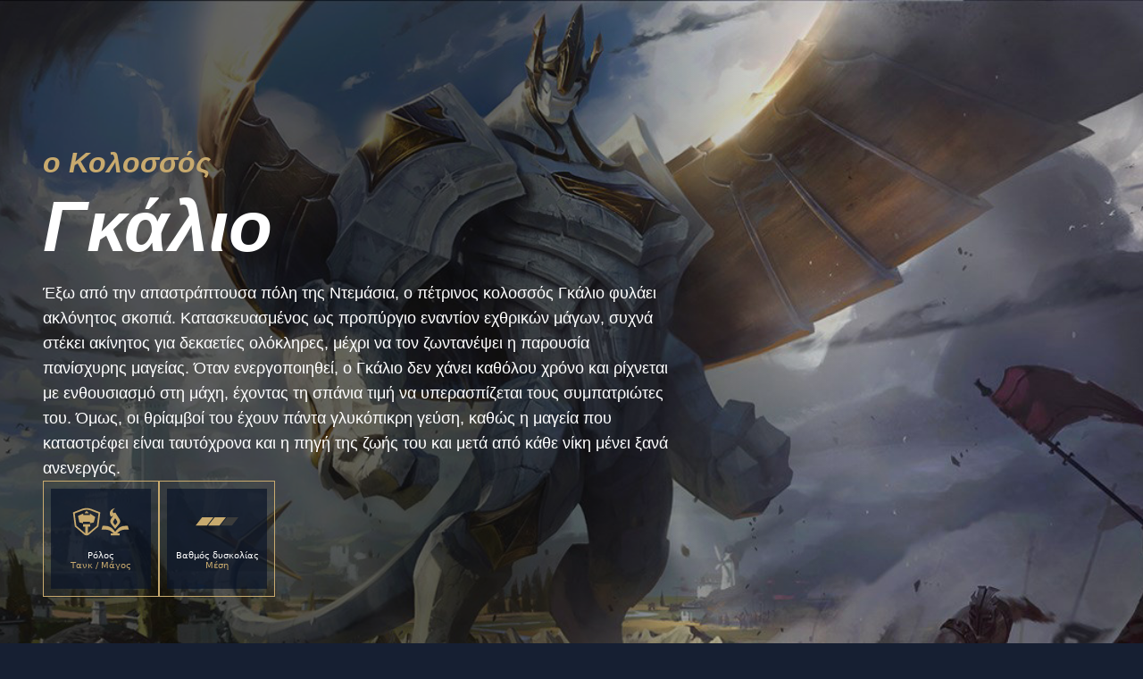

--- FILE ---
content_type: text/html; charset=utf-8
request_url: https://www.leagueoflegends.com/el-gr/champions/galio/
body_size: 18278
content:
<!DOCTYPE html><html lang="el-gr"><head><meta charSet="utf-8" data-next-head=""/><title data-next-head="">Γκάλιο</title><meta name="viewport" content="width=device-width, initial-scale=1" data-next-head=""/><meta name="description" content="Το League of Legends είναι ένα ομαδικό παιχνίδι με πάνω από 140 Ήρωες με τους οποίους μπορείτε να κάνετε φοβερές φάσεις. Παίξτε δωρεάν τώρα." data-next-head=""/><link rel="alternate" href="https://www.leagueoflegends.com/cs-cz/champions/galio/" hrefLang="cs-cz" data-next-head=""/><link rel="alternate" href="https://www.leagueoflegends.com/de-de/champions/galio/" hrefLang="de-de" data-next-head=""/><link rel="alternate" href="https://www.leagueoflegends.com/el-gr/champions/galio/" hrefLang="el-gr" data-next-head=""/><link rel="alternate" href="https://www.leagueoflegends.com/en-au/champions/galio/" hrefLang="en-au" data-next-head=""/><link rel="alternate" href="https://www.leagueoflegends.com/en-gb/champions/galio/" hrefLang="en-gb" data-next-head=""/><link rel="alternate" href="https://www.leagueoflegends.com/en-us/champions/galio/" hrefLang="en-us" data-next-head=""/><link rel="alternate" href="https://www.leagueoflegends.com/es-es/champions/galio/" hrefLang="es-es" data-next-head=""/><link rel="alternate" href="https://www.leagueoflegends.com/es-mx/champions/galio/" hrefLang="es-mx" data-next-head=""/><link rel="alternate" href="https://www.leagueoflegends.com/fr-fr/champions/galio/" hrefLang="fr-fr" data-next-head=""/><link rel="alternate" href="https://www.leagueoflegends.com/hu-hu/champions/galio/" hrefLang="hu-hu" data-next-head=""/><link rel="alternate" href="https://www.leagueoflegends.com/id-id/champions/galio/" hrefLang="id-id" data-next-head=""/><link rel="alternate" href="https://www.leagueoflegends.com/it-it/champions/galio/" hrefLang="it-it" data-next-head=""/><link rel="alternate" href="https://www.leagueoflegends.com/ja-jp/champions/galio/" hrefLang="ja-jp" data-next-head=""/><link rel="alternate" href="https://www.leagueoflegends.com/ko-kr/champions/galio/" hrefLang="ko-kr" data-next-head=""/><link rel="alternate" href="https://www.leagueoflegends.com/pl-pl/champions/galio/" hrefLang="pl-pl" data-next-head=""/><link rel="alternate" href="https://www.leagueoflegends.com/pt-br/champions/galio/" hrefLang="pt-br" data-next-head=""/><link rel="alternate" href="https://www.leagueoflegends.com/ro-ro/champions/galio/" hrefLang="ro-ro" data-next-head=""/><link rel="alternate" href="https://www.leagueoflegends.com/ru-ru/champions/galio/" hrefLang="ru-ru" data-next-head=""/><link rel="alternate" href="https://www.leagueoflegends.com/tr-tr/champions/galio/" hrefLang="tr-tr" data-next-head=""/><link rel="alternate" href="https://www.leagueoflegends.com/en-sg/champions/galio/" hrefLang="en-sg" data-next-head=""/><link rel="alternate" href="https://www.leagueoflegends.com/en-ph/champions/galio/" hrefLang="en-ph" data-next-head=""/><link rel="alternate" href="https://www.leagueoflegends.com/zh-tw/champions/galio/" hrefLang="zh-tw" data-next-head=""/><link rel="alternate" href="https://www.leagueoflegends.com/vi-vn/champions/galio/" hrefLang="vi-vn" data-next-head=""/><link rel="alternate" href="https://www.leagueoflegends.com/th-th/champions/galio/" hrefLang="th-th" data-next-head=""/><link rel="canonical" href="https://www.leagueoflegends.com/el-gr/champions/galio/" data-next-head=""/><meta property="og:url" content="https://www.leagueoflegends.com/el-gr/champions/galio/" data-next-head=""/><meta property="og:title" content="Γκάλιο" data-next-head=""/><meta property="og:description" content="Το League of Legends είναι ένα ομαδικό παιχνίδι με πάνω από 140 Ήρωες με τους οποίους μπορείτε να κάνετε φοβερές φάσεις. Παίξτε δωρεάν τώρα." data-next-head=""/><meta property="og:image" content="https://cmsassets.rgpub.io/sanity/images/dsfx7636/news_live/d3b7bd9decb1e1672dcb80be4f8bc1aa05490dc1-110x70.svg?accountingTag=LoL?w=1200&amp;h=630&amp;fm=webp&amp;fit=crop&amp;crop=center" data-next-head=""/><meta property="og:locale" content="el-gr" data-next-head=""/><link rel="icon" href="https://cmsassets.rgpub.io/sanity/images/dsfx7636/news_live/d3b7bd9decb1e1672dcb80be4f8bc1aa05490dc1-110x70.svg?accountingTag=LoL" sizes="any" data-next-head=""/><link rel="preconnect" href="https://dev.visualwebsiteoptimizer.com" data-next-head=""/><script id="google-consent-script" data-next-head="">try {
              window.dataLayer = window.dataLayer ||[];
              function gtag(){dataLayer.push(arguments);}
              gtag('consent','default',{
                'ad_storage':'denied',
                'analytics_storage':'denied',
                'ad_user_data':'denied',
                'ad_personalization':'denied',
                'wait_for_update': 500
              });
              gtag("set", "ads_data_redaction", true);
            } catch(e) {}</script><script id="osano-script" src="https://cmp.osano.com/16BZ95S4qp9Kl2gUA/c84de61e-21d7-4a4a-9591-3d3a28fb5b1d/osano.js" data-next-head=""></script><script id="google-tag-manager" data-next-head="">(function(w,d,s,l,i){w[l]=w[l]||[];w[l].push({'gtm.start':
        new Date().getTime(),event:'gtm.js'});var f=d.getElementsByTagName(s)[0],
        j=d.createElement(s),dl=l!='dataLayer'?'&l='+l:'';j.async=true;j.src=
        'https://www.googletagmanager.com/gtm.js?id='+i+dl;f.parentNode.insertBefore(j,f);
        })(window,document,'script','dataLayer','GTM-N98J');</script><script id="vwoCode" data-nscript="beforeInteractive">
  window._vwo_code || (function() {
    var account_id=774097,
    version=2.1,
    settings_tolerance=2000,
    hide_element='body',
    hide_element_style = 'opacity:0 !important;filter:alpha(opacity=0) !important;background:none !important;transition:none !important;',
    /* DO NOT EDIT BELOW THIS LINE */
    f=false,w=window,d=document,v=d.querySelector('#vwoCode'),cK='_vwo_'+account_id+'_settings',cc={};try{var c=JSON.parse(localStorage.getItem('_vwo_'+account_id+'_config'));cc=c&&typeof c==='object'?c:{}}catch(e){}var stT=cc.stT==='session'?w.sessionStorage:w.localStorage;code={nonce:v&&v.nonce,use_existing_jquery:function(){return typeof use_existing_jquery!=='undefined'?use_existing_jquery:undefined},library_tolerance:function(){return typeof library_tolerance!=='undefined'?library_tolerance:undefined},settings_tolerance:function(){return cc.sT||settings_tolerance},hide_element_style:function(){return'{'+(cc.hES||hide_element_style)+'}'},hide_element:function(){if(performance.getEntriesByName('first-contentful-paint')[0]){return''}return typeof cc.hE==='string'?cc.hE:hide_element},getVersion:function(){return version},finish:function(e){if(!f){f=true;var t=d.getElementById('_vis_opt_path_hides');if(t)t.parentNode.removeChild(t);if(e)(new Image).src='https://dev.visualwebsiteoptimizer.com/ee.gif?a='+account_id+e}},finished:function(){return f},addScript:function(e){var t=d.createElement('script');t.type='text/javascript';if(e.src){t.src=e.src}else{t.text=e.text}v&&t.setAttribute('nonce',v.nonce);d.getElementsByTagName('head')[0].appendChild(t)},load:function(e,t){var n=this.getSettings(),i=d.createElement('script'),r=this;t=t||{};if(n){i.textContent=n;d.getElementsByTagName('head')[0].appendChild(i);if(!w.VWO||VWO.caE){stT.removeItem(cK);r.load(e)}}else{var o=new XMLHttpRequest;o.open('GET',e,true);o.withCredentials=!t.dSC;o.responseType=t.responseType||'text';o.onload=function(){if(t.onloadCb){return t.onloadCb(o,e)}if(o.status===200||o.status===304){w._vwo_code.addScript({text:o.responseText})}else{w._vwo_code.finish('&e=loading_failure:'+e)}};o.onerror=function(){if(t.onerrorCb){return t.onerrorCb(e)}w._vwo_code.finish('&e=loading_failure:'+e)};o.send()}},getSettings:function(){try{var e=stT.getItem(cK);if(!e){return}e=JSON.parse(e);if(Date.now()>e.e){stT.removeItem(cK);return}return e.s}catch(e){return}},init:function(){if(d.URL.indexOf('__vwo_disable__')>-1)return;var e=this.settings_tolerance();w._vwo_settings_timer=setTimeout(function(){w._vwo_code.finish();stT.removeItem(cK)},e);var t;if(this.hide_element()!=='body'){t=d.createElement('style');var n=this.hide_element(),i=n?n+this.hide_element_style():'',r=d.getElementsByTagName('head')[0];t.setAttribute('id','_vis_opt_path_hides');v&&t.setAttribute('nonce',v.nonce);t.setAttribute('type','text/css');if(t.styleSheet)t.styleSheet.cssText=i;else t.appendChild(d.createTextNode(i));r.appendChild(t)}else{t=d.getElementsByTagName('head')[0];var i=d.createElement('div');i.style.cssText='z-index: 2147483647 !important;position: fixed !important;left: 0 !important;top: 0 !important;width: 100% !important;height: 100% !important;background: white !important;display: block !important;';i.setAttribute('id','_vis_opt_path_hides');i.classList.add('_vis_hide_layer');t.parentNode.insertBefore(i,t.nextSibling)}var o=window._vis_opt_url||d.URL,s='https://dev.visualwebsiteoptimizer.com/j.php?a='+account_id+'&u='+encodeURIComponent(o)+'&vn='+version;if(w.location.search.indexOf('_vwo_xhr')!==-1){this.addScript({src:s})}else{this.load(s+'&x=true')}}};w._vwo_code=code;code.init();})();(function(){var i=window;function t(){if(i._vwo_code){var e=t.hidingStyle=document.getElementById('_vis_opt_path_hides')||t.hidingStyle;if(!i._vwo_code.finished()&&!_vwo_code.libExecuted&&(!i.VWO||!VWO.dNR)){if(!document.getElementById('_vis_opt_path_hides')){document.getElementsByTagName('head')[0].appendChild(e)}requestAnimationFrame(t)}}}t()})();
</script><link rel="preload" href="/_next/static/css/112495035b880485.css" as="style"/><link rel="stylesheet" href="/_next/static/css/112495035b880485.css" data-n-g=""/><link rel="preload" href="/_next/static/css/d22fe4243c447d5f.css" as="style"/><link rel="stylesheet" href="/_next/static/css/d22fe4243c447d5f.css" data-n-p=""/><noscript data-n-css=""></noscript><script defer="" nomodule="" src="/_next/static/chunks/polyfills-42372ed130431b0a.js"></script><script src="/_next/static/chunks/webpack-439e28db090f3b59.js" defer=""></script><script src="/_next/static/chunks/framework-d5fbdf5171596063.js" defer=""></script><script src="/_next/static/chunks/main-dce482870b005ba1.js" defer=""></script><script src="/_next/static/chunks/pages/_app-8e1ba8c934f22784.js" defer=""></script><script src="/_next/static/chunks/535-0777af2111e362a7.js" defer=""></script><script src="/_next/static/chunks/90-612d066c64e8f1e5.js" defer=""></script><script src="/_next/static/chunks/pages/%5B%5B...pathArray%5D%5D-943a71149cb6d333.js" defer=""></script><script src="/_next/static/EbUv33EE0DN_hKp1jtboP/_buildManifest.js" defer=""></script><script src="/_next/static/EbUv33EE0DN_hKp1jtboP/_ssgManifest.js" defer=""></script><style data-styled="" data-styled-version="5.3.11">*,::before,::after{box-sizing:border-box;margin:0;padding:0;}/*!sc*/
html{line-height:1.15;-webkit-text-size-adjust:100%;text-size-adjust:100%;tab-size:4;font-size:62.5%;-webkit-scroll-behavior:smooth;-moz-scroll-behavior:smooth;-ms-scroll-behavior:smooth;scroll-behavior:smooth;}/*!sc*/
body{font-family:system-ui,-apple-system,"Segoe UI",Roboto,Helvetica,Arial,sans-serif,"Apple Color Emoji","Segoe UI Emoji";min-height:100vh;text-rendering:optimizespeed;}/*!sc*/
body:lang(ko-kr),body:lang(ja-jp){text-rendering:geometricprecision;}/*!sc*/
img,video{border:none;max-width:100%;height:auto;}/*!sc*/
img,picture,svg,video,canvas,audio,iframe,embed,object{display:block;}/*!sc*/
table{border-collapse:collapse;}/*!sc*/
abbr[title]{border-bottom:none;-webkit-text-decoration:underline dotted;text-decoration:underline dotted;}/*!sc*/
b,strong{font-weight:700;}/*!sc*/
a{background-color:transparent;}/*!sc*/
a:not([class]){-webkit-text-decoration-skip-ink:auto;text-decoration-skip-ink:auto;}/*!sc*/
small{font-size:80%;}/*!sc*/
sub,sup{font-size:75%;line-height:0;position:relative;vertical-align:baseline;}/*!sc*/
sub{bottom:-0.25em;}/*!sc*/
sup{top:-0.5em;}/*!sc*/
ul,ol{list-style:none;}/*!sc*/
code,kbd,samp,pre{font-family:monospace;font-size:1em;}/*!sc*/
button,input,optgroup,select,textarea{line-height:inherit;font:inherit;}/*!sc*/
button,input{overflow:visible;}/*!sc*/
button,select{text-transform:none;}/*!sc*/
button,[type="button"],[type="reset"],[type="submit"]{-webkit-appearance:button;-moz-appearance:button;appearance:button;background-color:transparent;border:none;background-image:none;cursor:pointer;}/*!sc*/
legend{display:table;max-width:100%;white-space:normal;}/*!sc*/
progress{vertical-align:baseline;}/*!sc*/
textarea{overflow:auto;resize:vertical;}/*!sc*/
[type="number"]::-webkit-inner-spin-button,[type="number"]::-webkit-outer-spin-button{height:auto;}/*!sc*/
[type="search"]{-webkit-appearance:textfield;-moz-appearance:textfield;appearance:textfield;outline-offset:-2px;}/*!sc*/
[type="search"]::-webkit-search-decoration{-webkit-appearance:none;-moz-appearance:none;appearance:none;}/*!sc*/
::-webkit-file-upload-button{-webkit-appearance:button;-moz-appearance:button;appearance:button;font:inherit;}/*!sc*/
details{display:block;}/*!sc*/
summary{display:list-item;}/*!sc*/
details,main{display:block;}/*!sc*/
[type="checkbox"],[type="radio"]{box-sizing:border-box;padding:0;}/*!sc*/
template{display:none;}/*!sc*/
template,[hidden]{display:none;}/*!sc*/
data-styled.g1[id="sc-global-bqgCdH1"]{content:"sc-global-bqgCdH1,"}/*!sc*/
.hiBSoz{background-color:#161f32;color:#0A1428;}/*!sc*/
.hiBSoz:visited,.hiBSoz a:hover{color:#C8AA6E;}/*!sc*/
.hiBSoz:focus{outline:none;}/*!sc*/
.hiBSoz:focus-visible{outline:revert;}/*!sc*/
@supports not selector(:focus-visible){.hiBSoz:focus{outline:revert;}}/*!sc*/
data-styled.g2[id="sc-1d6c51e5-0"]{content:"hiBSoz,"}/*!sc*/
{--riotbar-height:0;}/*!sc*/
#dialog-portal{position:absolute;top:0;left:0;}/*!sc*/
:root{color-scheme:only light;--spacer-variable-zero:0px;--spacer-variable-xxxs:2px;--spacer-variable-xxs:4px;--spacer-variable-xs:8px;--spacer-variable-s:16px;--spacer-variable-sm:24px;--spacer-variable-m:32px;--spacer-variable-l:48px;--spacer-variable-xl:64px;--spacer-variable-xxl:96px;--spacer-variable-xxxl:128px;--blade-edge-left:calc(var(--spacer-variable-l) + 0px);--blade-edge-right:var(--spacer-variable-l);--blade-edge-top:var(--spacer-variable-l);--blade-edge-bottom:var(--spacer-variable-l);--blade-edge-top-small:var(--spacer-variable-m);--blade-edge-bottom-small:var(--spacer-variable-m);--blade-edge-top-large:var(--spacer-variable-xl);--blade-edge-bottom-large:var(--spacer-variable-xl);}/*!sc*/
@media (max-width:1024px){:root{--spacer-variable-zero:0px;--spacer-variable-xxxs:2px;--spacer-variable-xxs:4px;--spacer-variable-xs:4px;--spacer-variable-s:8px;--spacer-variable-sm:16px;--spacer-variable-m:24px;--spacer-variable-l:32px;--spacer-variable-xl:48px;--spacer-variable-xxl:64px;--spacer-variable-xxxl:96px;}}/*!sc*/
@media (max-width:600px){:root{--spacer-variable-zero:0px;--spacer-variable-xxxs:2px;--spacer-variable-xxs:2px;--spacer-variable-xs:4px;--spacer-variable-s:4px;--spacer-variable-sm:8px;--spacer-variable-m:16px;--spacer-variable-l:24px;--spacer-variable-xl:32px;--spacer-variable-xxl:48px;--spacer-variable-xxxl:64px;}}/*!sc*/
[dir="rtl"]:root{--blade-edge-right:calc(var(--spacer-variable-l) + 0px);--blade-edge-left:var(--spacer-variable-l);}/*!sc*/
body.riotbar-present{--riotbar-height:80px;margin-top:80px !important;}/*!sc*/
body.riotbar-present *{-webkit-scroll-margin-top:80px;-moz-scroll-margin-top:80px;-ms-scroll-margin-top:80px;scroll-margin-top:80px;}/*!sc*/
body.riotbar-present[data-scroll-locked="1"]{padding-top:0;position:static !important;}/*!sc*/
body,body.sb-show-main{background-color:#161f32;color:#0A1428;}/*!sc*/
data-styled.g3[id="sc-global-sxJYs1"]{content:"sc-global-sxJYs1,"}/*!sc*/
.cmoLJD{display:inline-block;-webkit-mask-repeat:no-repeat;mask-repeat:no-repeat;}/*!sc*/
.cmoLJD.icon-link{display:inline-block;-webkit-mask-image:url("/_next/static/node_modules/@riot-private/blades-ui/dist/skins/common/assets/link.svg");mask-image:url("/_next/static/node_modules/@riot-private/blades-ui/dist/skins/common/assets/link.svg");-webkit-mask-repeat:no-repeat;mask-repeat:no-repeat;background-color:#FFFFFF;-webkit-mask-size:contain;mask-size:contain;/*! rtl:scaleX(-1) */-webkit-transform:none;-ms-transform:none;transform:none;width:1em;height:1em;}/*!sc*/
.cmoLJD.icon-x,.cmoLJD.icon-facebook,.cmoLJD.icon-discord,.cmoLJD.icon-instagram,.cmoLJD.icon-share,.cmoLJD.icon-twitch,.cmoLJD.icon-vk,.cmoLJD.icon-youtube,.cmoLJD.icon-line,.cmoLJD.icon-reddit,.cmoLJD.icon-accordionPlus,.cmoLJD.icon-accordionMinus,.cmoLJD.icon-arrowRight,.cmoLJD.icon-arrowLeft,.cmoLJD.icon-close,.cmoLJD.icon-search,.cmoLJD.icon-platformWindows,.cmoLJD.icon-platformMac,.cmoLJD.icon-platformIos,.cmoLJD.icon-platformAndroid,.cmoLJD.icon-platformPC,.cmoLJD.icon-platformPSN,.cmoLJD.icon-spotify,.cmoLJD.icon-appleMusic,.cmoLJD.icon-deezer,.cmoLJD.icon-amazonMusic,.cmoLJD.icon-youtubeMusic,.cmoLJD.icon-tidal,.cmoLJD.icon-soundCloud,.cmoLJD.icon-platformXbox,.cmoLJD.icon-filter{width:24px;height:24px;}/*!sc*/
.cmoLJD.icon-linkUrl{display:inline-block;-webkit-mask-image:url("/_next/static/node_modules/@riot-private/blades-ui/dist/skins/common/assets/link-url.svg");mask-image:url("/_next/static/node_modules/@riot-private/blades-ui/dist/skins/common/assets/link-url.svg");-webkit-mask-repeat:no-repeat;mask-repeat:no-repeat;background-color:#FFFFFF;-webkit-mask-size:contain;mask-size:contain;width:24px;height:14px;}/*!sc*/
.cmoLJD.icon-checkmark{display:inline-block;-webkit-mask-image:url("/_next/static/node_modules/@riot-private/blades-ui/dist/skins/common/assets/checkmark.svg");mask-image:url("/_next/static/node_modules/@riot-private/blades-ui/dist/skins/common/assets/checkmark.svg");-webkit-mask-repeat:no-repeat;mask-repeat:no-repeat;background-color:#FFFFFF;-webkit-mask-size:contain;mask-size:contain;width:24px;height:24px;}/*!sc*/
.cmoLJD.icon-media{display:inline-block;-webkit-mask-image:url("/_next/static/node_modules/@riot-private/blades-ui/dist/skins/common/assets/media.svg");mask-image:url("/_next/static/node_modules/@riot-private/blades-ui/dist/skins/common/assets/media.svg");-webkit-mask-repeat:no-repeat;mask-repeat:no-repeat;background-color:#FFFFFF;-webkit-mask-size:contain;mask-size:contain;}/*!sc*/
.cmoLJD.icon-action-external-link{background-image:url("/_next/static/node_modules/@riot-private/blades-ui/dist/skins/common/assets/link-square.svg");background-size:contain;background-repeat:no-repeat;}/*!sc*/
.cmoLJD.icon-plus{display:inline-block;-webkit-mask-image:url("/_next/static/node_modules/@riot-private/blades-ui/dist/skins/common/assets/plus.svg");mask-image:url("/_next/static/node_modules/@riot-private/blades-ui/dist/skins/common/assets/plus.svg");-webkit-mask-repeat:no-repeat;mask-repeat:no-repeat;background-color:#FFFFFF;-webkit-mask-size:contain;mask-size:contain;}/*!sc*/
.cmoLJD.icon-action-image-viewer{background-image:url("/_next/static/node_modules/@riot-private/blades-ui/dist/skins/common/assets/media-square.svg");background-size:contain;background-repeat:no-repeat;}/*!sc*/
.cmoLJD.icon-action-play-video{background-image:url("/_next/static/node_modules/@riot-private/blades-ui/dist/skins/common/assets/player-square.svg");background-size:contain;background-repeat:no-repeat;height:110px;width:110px;display:inline-block;}/*!sc*/
.cmoLJD.icon-action-download{background-image:url("/_next/static/node_modules/@riot-private/blades-ui/dist/skins/common/assets/download-square.svg");background-size:contain;background-repeat:no-repeat;height:110px;width:110px;display:inline-block;}/*!sc*/
.cmoLJD.icon-download{width:24px;height:24px;display:inline-block;-webkit-mask-image:url("/_next/static/node_modules/@riot-private/blades-ui/dist/skins/common/assets/download.svg");mask-image:url("/_next/static/node_modules/@riot-private/blades-ui/dist/skins/common/assets/download.svg");-webkit-mask-repeat:no-repeat;mask-repeat:no-repeat;background-color:#FFFFFF;-webkit-mask-size:contain;mask-size:contain;}/*!sc*/
.cmoLJD.icon-accordionPlus{display:inline-block;-webkit-mask-image:url("/_next/static/node_modules/@riot-private/blades-ui/dist/skins/common/assets/accordion-plus.svg");mask-image:url("/_next/static/node_modules/@riot-private/blades-ui/dist/skins/common/assets/accordion-plus.svg");-webkit-mask-repeat:no-repeat;mask-repeat:no-repeat;background-color:#FFFFFF;-webkit-mask-size:contain;mask-size:contain;}/*!sc*/
.cmoLJD.icon-accordionMinus{display:inline-block;-webkit-mask-image:url("/_next/static/node_modules/@riot-private/blades-ui/dist/skins/common/assets/accordion-minus.svg");mask-image:url("/_next/static/node_modules/@riot-private/blades-ui/dist/skins/common/assets/accordion-minus.svg");-webkit-mask-repeat:no-repeat;mask-repeat:no-repeat;background-color:#FFFFFF;-webkit-mask-size:contain;mask-size:contain;}/*!sc*/
.cmoLJD.icon-arrowRight{width:54px;height:22px;display:inline-block;-webkit-mask-image:url("/_next/static/node_modules/@riot-private/blades-ui/dist/skins/rg-product-pages/assets/arrow-right.svg");mask-image:url("/_next/static/node_modules/@riot-private/blades-ui/dist/skins/rg-product-pages/assets/arrow-right.svg");-webkit-mask-repeat:no-repeat;mask-repeat:no-repeat;background-color:#FFFFFF;-webkit-mask-size:contain;mask-size:contain;/*! rtl:scaleX(-1) */-webkit-transform:none;-ms-transform:none;transform:none;}/*!sc*/
.cmoLJD.icon-arrowLeft{width:54px;height:22px;display:inline-block;-webkit-mask-image:url("/_next/static/node_modules/@riot-private/blades-ui/dist/skins/rg-product-pages/assets/arrow-left.svg");mask-image:url("/_next/static/node_modules/@riot-private/blades-ui/dist/skins/rg-product-pages/assets/arrow-left.svg");-webkit-mask-repeat:no-repeat;mask-repeat:no-repeat;background-color:#FFFFFF;-webkit-mask-size:contain;mask-size:contain;/*! rtl:scaleX(-1) */-webkit-transform:none;-ms-transform:none;transform:none;}/*!sc*/
.cmoLJD.icon-carouselRight{width:32px;height:32px;display:inline-block;-webkit-mask-image:url("/_next/static/node_modules/@riot-private/blades-ui/dist/skins/rg-product-pages/assets/carousel-right.svg");mask-image:url("/_next/static/node_modules/@riot-private/blades-ui/dist/skins/rg-product-pages/assets/carousel-right.svg");-webkit-mask-repeat:no-repeat;mask-repeat:no-repeat;background-color:#FFFFFF;-webkit-mask-size:contain;mask-size:contain;/*! rtl:scaleX(-1) */-webkit-transform:none;-ms-transform:none;transform:none;}/*!sc*/
.cmoLJD.icon-carouselLeft{width:32px;height:32px;display:inline-block;-webkit-mask-image:url("/_next/static/node_modules/@riot-private/blades-ui/dist/skins/rg-product-pages/assets/carousel-left.svg");mask-image:url("/_next/static/node_modules/@riot-private/blades-ui/dist/skins/rg-product-pages/assets/carousel-left.svg");-webkit-mask-repeat:no-repeat;mask-repeat:no-repeat;background-color:#FFFFFF;-webkit-mask-size:contain;mask-size:contain;/*! rtl:scaleX(-1) */-webkit-transform:none;-ms-transform:none;transform:none;}/*!sc*/
.cmoLJD.icon-dropdown{display:inline-block;-webkit-mask-image:url("/_next/static/node_modules/@riot-private/blades-ui/dist/skins/common/assets/dropdown.svg");mask-image:url("/_next/static/node_modules/@riot-private/blades-ui/dist/skins/common/assets/dropdown.svg");-webkit-mask-repeat:no-repeat;mask-repeat:no-repeat;background-color:#FFFFFF;-webkit-mask-size:contain;mask-size:contain;width:16px;height:16px;}/*!sc*/
.cmoLJD.icon-chevronDown{display:inline-block;-webkit-mask-image:url("/_next/static/node_modules/@riot-private/blades-ui/dist/skins/common/assets/chevron-down.svg");mask-image:url("/_next/static/node_modules/@riot-private/blades-ui/dist/skins/common/assets/chevron-down.svg");-webkit-mask-repeat:no-repeat;mask-repeat:no-repeat;background-color:#FFFFFF;-webkit-mask-size:contain;mask-size:contain;width:16px;height:16px;}/*!sc*/
.cmoLJD.icon-chevronUp{display:inline-block;-webkit-mask-image:url("/_next/static/node_modules/@riot-private/blades-ui/dist/skins/common/assets/chevron-up.svg");mask-image:url("/_next/static/node_modules/@riot-private/blades-ui/dist/skins/common/assets/chevron-up.svg");-webkit-mask-repeat:no-repeat;mask-repeat:no-repeat;background-color:#FFFFFF;-webkit-mask-size:contain;mask-size:contain;width:16px;height:16px;}/*!sc*/
.cmoLJD.icon-search{display:inline-block;-webkit-mask-image:url("/_next/static/node_modules/@riot-private/blades-ui/dist/skins/common/assets/search.svg");mask-image:url("/_next/static/node_modules/@riot-private/blades-ui/dist/skins/common/assets/search.svg");-webkit-mask-repeat:no-repeat;mask-repeat:no-repeat;background-color:#FFFFFF;-webkit-mask-size:contain;mask-size:contain;}/*!sc*/
.cmoLJD.icon-close{display:inline-block;-webkit-mask-image:url("/_next/static/node_modules/@riot-private/blades-ui/dist/skins/common/assets/close.svg");mask-image:url("/_next/static/node_modules/@riot-private/blades-ui/dist/skins/common/assets/close.svg");-webkit-mask-repeat:no-repeat;mask-repeat:no-repeat;background-color:#FFFFFF;-webkit-mask-size:contain;mask-size:contain;width:24px;height:24px;}/*!sc*/
.cmoLJD.icon-filter{display:inline-block;-webkit-mask-image:url("/_next/static/node_modules/@riot-private/blades-ui/dist/skins/common/assets/filter.svg");mask-image:url("/_next/static/node_modules/@riot-private/blades-ui/dist/skins/common/assets/filter.svg");-webkit-mask-repeat:no-repeat;mask-repeat:no-repeat;background-color:#FFFFFF;-webkit-mask-size:contain;mask-size:contain;}/*!sc*/
.cmoLJD.icon-platformWindows{display:inline-block;-webkit-mask-image:url("/_next/static/node_modules/@riot-private/blades-ui/dist/skins/common/assets/platform-windows.svg");mask-image:url("/_next/static/node_modules/@riot-private/blades-ui/dist/skins/common/assets/platform-windows.svg");-webkit-mask-repeat:no-repeat;mask-repeat:no-repeat;background-color:#FFFFFF;-webkit-mask-size:contain;mask-size:contain;}/*!sc*/
.cmoLJD.icon-platformMac{display:inline-block;-webkit-mask-image:url("/_next/static/node_modules/@riot-private/blades-ui/dist/skins/common/assets/platform-mac.svg");mask-image:url("/_next/static/node_modules/@riot-private/blades-ui/dist/skins/common/assets/platform-mac.svg");-webkit-mask-repeat:no-repeat;mask-repeat:no-repeat;background-color:#FFFFFF;-webkit-mask-size:contain;mask-size:contain;}/*!sc*/
.cmoLJD.icon-platformIos{display:inline-block;-webkit-mask-image:url("/_next/static/node_modules/@riot-private/blades-ui/dist/skins/common/assets/platform-ios.svg");mask-image:url("/_next/static/node_modules/@riot-private/blades-ui/dist/skins/common/assets/platform-ios.svg");-webkit-mask-repeat:no-repeat;mask-repeat:no-repeat;background-color:#FFFFFF;-webkit-mask-size:contain;mask-size:contain;}/*!sc*/
.cmoLJD.icon-platformAndroid{display:inline-block;-webkit-mask-image:url("/_next/static/node_modules/@riot-private/blades-ui/dist/skins/common/assets/platform-android.svg");mask-image:url("/_next/static/node_modules/@riot-private/blades-ui/dist/skins/common/assets/platform-android.svg");-webkit-mask-repeat:no-repeat;mask-repeat:no-repeat;background-color:#FFFFFF;-webkit-mask-size:contain;mask-size:contain;}/*!sc*/
.cmoLJD.icon-platformPC{display:inline-block;-webkit-mask-image:url("/_next/static/node_modules/@riot-private/blades-ui/dist/skins/common/assets/platform-pc.svg");mask-image:url("/_next/static/node_modules/@riot-private/blades-ui/dist/skins/common/assets/platform-pc.svg");-webkit-mask-repeat:no-repeat;mask-repeat:no-repeat;background-color:#FFFFFF;-webkit-mask-size:contain;mask-size:contain;}/*!sc*/
.cmoLJD.icon-platformPSN{display:inline-block;-webkit-mask-image:url("/_next/static/node_modules/@riot-private/blades-ui/dist/skins/common/assets/platform-psn.svg");mask-image:url("/_next/static/node_modules/@riot-private/blades-ui/dist/skins/common/assets/platform-psn.svg");-webkit-mask-repeat:no-repeat;mask-repeat:no-repeat;background-color:#FFFFFF;-webkit-mask-size:contain;mask-size:contain;}/*!sc*/
.cmoLJD.icon-spotify{display:inline-block;-webkit-mask-image:url("/_next/static/node_modules/@riot-private/blades-ui/dist/skins/common/assets/spotify.svg");mask-image:url("/_next/static/node_modules/@riot-private/blades-ui/dist/skins/common/assets/spotify.svg");-webkit-mask-repeat:no-repeat;mask-repeat:no-repeat;background-color:#FFFFFF;-webkit-mask-size:contain;mask-size:contain;}/*!sc*/
.cmoLJD.icon-appleMusic{display:inline-block;-webkit-mask-image:url("/_next/static/node_modules/@riot-private/blades-ui/dist/skins/common/assets/appleMusic.svg");mask-image:url("/_next/static/node_modules/@riot-private/blades-ui/dist/skins/common/assets/appleMusic.svg");-webkit-mask-repeat:no-repeat;mask-repeat:no-repeat;background-color:#FFFFFF;-webkit-mask-size:contain;mask-size:contain;}/*!sc*/
.cmoLJD.icon-deezer{display:inline-block;-webkit-mask-image:url("/_next/static/node_modules/@riot-private/blades-ui/dist/skins/common/assets/deezer.svg");mask-image:url("/_next/static/node_modules/@riot-private/blades-ui/dist/skins/common/assets/deezer.svg");-webkit-mask-repeat:no-repeat;mask-repeat:no-repeat;background-color:#FFFFFF;-webkit-mask-size:contain;mask-size:contain;}/*!sc*/
.cmoLJD.icon-amazonMusic{display:inline-block;-webkit-mask-image:url("/_next/static/node_modules/@riot-private/blades-ui/dist/skins/common/assets/amazonMusic.svg");mask-image:url("/_next/static/node_modules/@riot-private/blades-ui/dist/skins/common/assets/amazonMusic.svg");-webkit-mask-repeat:no-repeat;mask-repeat:no-repeat;background-color:#FFFFFF;-webkit-mask-size:contain;mask-size:contain;}/*!sc*/
.cmoLJD.icon-youtubeMusic{display:inline-block;-webkit-mask-image:url("/_next/static/node_modules/@riot-private/blades-ui/dist/skins/common/assets/youtubeMusic.svg");mask-image:url("/_next/static/node_modules/@riot-private/blades-ui/dist/skins/common/assets/youtubeMusic.svg");-webkit-mask-repeat:no-repeat;mask-repeat:no-repeat;background-color:#FFFFFF;-webkit-mask-size:contain;mask-size:contain;}/*!sc*/
.cmoLJD.icon-tidal{display:inline-block;-webkit-mask-image:url("/_next/static/node_modules/@riot-private/blades-ui/dist/skins/common/assets/tidal.svg");mask-image:url("/_next/static/node_modules/@riot-private/blades-ui/dist/skins/common/assets/tidal.svg");-webkit-mask-repeat:no-repeat;mask-repeat:no-repeat;background-color:#FFFFFF;-webkit-mask-size:contain;mask-size:contain;}/*!sc*/
.cmoLJD.icon-soundCloud{display:inline-block;-webkit-mask-image:url("/_next/static/node_modules/@riot-private/blades-ui/dist/skins/common/assets/soundCloud.svg");mask-image:url("/_next/static/node_modules/@riot-private/blades-ui/dist/skins/common/assets/soundCloud.svg");-webkit-mask-repeat:no-repeat;mask-repeat:no-repeat;background-color:#FFFFFF;-webkit-mask-size:contain;mask-size:contain;}/*!sc*/
.cmoLJD.icon-platformXbox{display:inline-block;-webkit-mask-image:url("/_next/static/node_modules/@riot-private/blades-ui/dist/skins/common/assets/platform-xbox.svg");mask-image:url("/_next/static/node_modules/@riot-private/blades-ui/dist/skins/common/assets/platform-xbox.svg");-webkit-mask-repeat:no-repeat;mask-repeat:no-repeat;background-color:#FFFFFF;-webkit-mask-size:contain;mask-size:contain;}/*!sc*/
.cmoLJD.icon-x{display:inline-block;-webkit-mask-image:url("/_next/static/node_modules/@riot-private/blades-ui/dist/skins/common/assets/x.svg");mask-image:url("/_next/static/node_modules/@riot-private/blades-ui/dist/skins/common/assets/x.svg");-webkit-mask-repeat:no-repeat;mask-repeat:no-repeat;background-color:#FFFFFF;-webkit-mask-size:contain;mask-size:contain;}/*!sc*/
.cmoLJD.icon-facebook{display:inline-block;-webkit-mask-image:url("/_next/static/node_modules/@riot-private/blades-ui/dist/skins/common/assets/facebook.svg");mask-image:url("/_next/static/node_modules/@riot-private/blades-ui/dist/skins/common/assets/facebook.svg");-webkit-mask-repeat:no-repeat;mask-repeat:no-repeat;background-color:#FFFFFF;-webkit-mask-size:contain;mask-size:contain;}/*!sc*/
.cmoLJD.icon-discord{display:inline-block;-webkit-mask-image:url("/_next/static/node_modules/@riot-private/blades-ui/dist/skins/common/assets/discord.svg");mask-image:url("/_next/static/node_modules/@riot-private/blades-ui/dist/skins/common/assets/discord.svg");-webkit-mask-repeat:no-repeat;mask-repeat:no-repeat;background-color:#FFFFFF;-webkit-mask-size:contain;mask-size:contain;}/*!sc*/
.cmoLJD.icon-instagram{display:inline-block;-webkit-mask-image:url("/_next/static/node_modules/@riot-private/blades-ui/dist/skins/common/assets/instagram.svg");mask-image:url("/_next/static/node_modules/@riot-private/blades-ui/dist/skins/common/assets/instagram.svg");-webkit-mask-repeat:no-repeat;mask-repeat:no-repeat;background-color:#FFFFFF;-webkit-mask-size:contain;mask-size:contain;}/*!sc*/
.cmoLJD.icon-share{display:inline-block;-webkit-mask-image:url("/_next/static/node_modules/@riot-private/blades-ui/dist/skins/common/assets/share.svg");mask-image:url("/_next/static/node_modules/@riot-private/blades-ui/dist/skins/common/assets/share.svg");-webkit-mask-repeat:no-repeat;mask-repeat:no-repeat;background-color:#FFFFFF;-webkit-mask-size:contain;mask-size:contain;}/*!sc*/
.cmoLJD.icon-twitch{display:inline-block;-webkit-mask-image:url("/_next/static/node_modules/@riot-private/blades-ui/dist/skins/common/assets/twitch.svg");mask-image:url("/_next/static/node_modules/@riot-private/blades-ui/dist/skins/common/assets/twitch.svg");-webkit-mask-repeat:no-repeat;mask-repeat:no-repeat;background-color:#FFFFFF;-webkit-mask-size:contain;mask-size:contain;}/*!sc*/
.cmoLJD.icon-vk{display:inline-block;-webkit-mask-image:url("/_next/static/node_modules/@riot-private/blades-ui/dist/skins/common/assets/vk.svg");mask-image:url("/_next/static/node_modules/@riot-private/blades-ui/dist/skins/common/assets/vk.svg");-webkit-mask-repeat:no-repeat;mask-repeat:no-repeat;background-color:#FFFFFF;-webkit-mask-size:contain;mask-size:contain;}/*!sc*/
.cmoLJD.icon-youtube{display:inline-block;-webkit-mask-image:url("/_next/static/node_modules/@riot-private/blades-ui/dist/skins/common/assets/youtube.svg");mask-image:url("/_next/static/node_modules/@riot-private/blades-ui/dist/skins/common/assets/youtube.svg");-webkit-mask-repeat:no-repeat;mask-repeat:no-repeat;background-color:#FFFFFF;-webkit-mask-size:contain;mask-size:contain;}/*!sc*/
.cmoLJD.icon-line{display:inline-block;-webkit-mask-image:url("/_next/static/node_modules/@riot-private/blades-ui/dist/skins/common/assets/line.svg");mask-image:url("/_next/static/node_modules/@riot-private/blades-ui/dist/skins/common/assets/line.svg");-webkit-mask-repeat:no-repeat;mask-repeat:no-repeat;background-color:#FFFFFF;-webkit-mask-size:contain;mask-size:contain;}/*!sc*/
.cmoLJD.icon-reddit{display:inline-block;-webkit-mask-image:url("/_next/static/node_modules/@riot-private/blades-ui/dist/skins/common/assets/reddit.svg");mask-image:url("/_next/static/node_modules/@riot-private/blades-ui/dist/skins/common/assets/reddit.svg");-webkit-mask-repeat:no-repeat;mask-repeat:no-repeat;background-color:#FFFFFF;-webkit-mask-size:contain;mask-size:contain;}/*!sc*/
.cmoLJD.icon-playstation{display:inline-block;-webkit-mask-image:url("/_next/static/node_modules/@riot-private/blades-ui/dist/skins/common/assets/playstation.svg");mask-image:url("/_next/static/node_modules/@riot-private/blades-ui/dist/skins/common/assets/playstation.svg");-webkit-mask-repeat:no-repeat;mask-repeat:no-repeat;background-color:#FFFFFF;-webkit-mask-size:contain;mask-size:contain;width:22px;height:16px;}/*!sc*/
.cmoLJD.icon-xbox{display:inline-block;-webkit-mask-image:url("/_next/static/node_modules/@riot-private/blades-ui/dist/skins/common/assets/xbox.svg");mask-image:url("/_next/static/node_modules/@riot-private/blades-ui/dist/skins/common/assets/xbox.svg");-webkit-mask-repeat:no-repeat;mask-repeat:no-repeat;background-color:#FFFFFF;-webkit-mask-size:contain;mask-size:contain;width:24px;height:24px;}/*!sc*/
.cmoLJD.icon-assassin{display:inline-block;-webkit-mask-image:url("/_next/static/node_modules/@riot-private/blades-ui/dist/skins/common/assets/roleAssassin.svg");mask-image:url("/_next/static/node_modules/@riot-private/blades-ui/dist/skins/common/assets/roleAssassin.svg");-webkit-mask-repeat:no-repeat;mask-repeat:no-repeat;background-color:#C8AA6E;-webkit-mask-size:contain;mask-size:contain;height:32px;width:32px;}/*!sc*/
.cmoLJD.icon-controller{display:inline-block;-webkit-mask-image:url("/_next/static/node_modules/@riot-private/blades-ui/dist/skins/common/assets/roleController.svg");mask-image:url("/_next/static/node_modules/@riot-private/blades-ui/dist/skins/common/assets/roleController.svg");-webkit-mask-repeat:no-repeat;mask-repeat:no-repeat;background-color:#C8AA6E;-webkit-mask-size:contain;mask-size:contain;height:32px;width:32px;}/*!sc*/
.cmoLJD.icon-duelist{display:inline-block;-webkit-mask-image:url("/_next/static/node_modules/@riot-private/blades-ui/dist/skins/common/assets/roleDuelist.svg");mask-image:url("/_next/static/node_modules/@riot-private/blades-ui/dist/skins/common/assets/roleDuelist.svg");-webkit-mask-repeat:no-repeat;mask-repeat:no-repeat;background-color:#C8AA6E;-webkit-mask-size:contain;mask-size:contain;height:32px;width:32px;}/*!sc*/
.cmoLJD.icon-fighter{display:inline-block;-webkit-mask-image:url("/_next/static/node_modules/@riot-private/blades-ui/dist/skins/common/assets/roleFighter.svg");mask-image:url("/_next/static/node_modules/@riot-private/blades-ui/dist/skins/common/assets/roleFighter.svg");-webkit-mask-repeat:no-repeat;mask-repeat:no-repeat;background-color:#C8AA6E;-webkit-mask-size:contain;mask-size:contain;height:32px;width:32px;}/*!sc*/
.cmoLJD.icon-initiator{display:inline-block;-webkit-mask-image:url("/_next/static/node_modules/@riot-private/blades-ui/dist/skins/common/assets/roleInitiator.svg");mask-image:url("/_next/static/node_modules/@riot-private/blades-ui/dist/skins/common/assets/roleInitiator.svg");-webkit-mask-repeat:no-repeat;mask-repeat:no-repeat;background-color:#C8AA6E;-webkit-mask-size:contain;mask-size:contain;height:32px;width:32px;}/*!sc*/
.cmoLJD.icon-mage{display:inline-block;-webkit-mask-image:url("/_next/static/node_modules/@riot-private/blades-ui/dist/skins/common/assets/roleMage.svg");mask-image:url("/_next/static/node_modules/@riot-private/blades-ui/dist/skins/common/assets/roleMage.svg");-webkit-mask-repeat:no-repeat;mask-repeat:no-repeat;background-color:#C8AA6E;-webkit-mask-size:contain;mask-size:contain;height:32px;width:32px;}/*!sc*/
.cmoLJD.icon-marksman{display:inline-block;-webkit-mask-image:url("/_next/static/node_modules/@riot-private/blades-ui/dist/skins/common/assets/roleMarksman.svg");mask-image:url("/_next/static/node_modules/@riot-private/blades-ui/dist/skins/common/assets/roleMarksman.svg");-webkit-mask-repeat:no-repeat;mask-repeat:no-repeat;background-color:#C8AA6E;-webkit-mask-size:contain;mask-size:contain;height:32px;width:32px;}/*!sc*/
.cmoLJD.icon-sentinel{display:inline-block;-webkit-mask-image:url("/_next/static/node_modules/@riot-private/blades-ui/dist/skins/common/assets/roleSentinel.svg");mask-image:url("/_next/static/node_modules/@riot-private/blades-ui/dist/skins/common/assets/roleSentinel.svg");-webkit-mask-repeat:no-repeat;mask-repeat:no-repeat;background-color:#C8AA6E;-webkit-mask-size:contain;mask-size:contain;height:32px;width:32px;}/*!sc*/
.cmoLJD.icon-support{display:inline-block;-webkit-mask-image:url("/_next/static/node_modules/@riot-private/blades-ui/dist/skins/common/assets/roleSupport.svg");mask-image:url("/_next/static/node_modules/@riot-private/blades-ui/dist/skins/common/assets/roleSupport.svg");-webkit-mask-repeat:no-repeat;mask-repeat:no-repeat;background-color:#C8AA6E;-webkit-mask-size:contain;mask-size:contain;height:32px;width:32px;}/*!sc*/
.cmoLJD.icon-tank{display:inline-block;-webkit-mask-image:url("/_next/static/node_modules/@riot-private/blades-ui/dist/skins/common/assets/roleTank.svg");mask-image:url("/_next/static/node_modules/@riot-private/blades-ui/dist/skins/common/assets/roleTank.svg");-webkit-mask-repeat:no-repeat;mask-repeat:no-repeat;background-color:#C8AA6E;-webkit-mask-size:contain;mask-size:contain;height:32px;width:32px;}/*!sc*/
.cmoLJD.icon-difficulty-1{display:inline-block;-webkit-mask-image:url("/_next/static/node_modules/@riot-private/blades-ui/dist/skins/common/assets/difficultyLow.svg");mask-image:url("/_next/static/node_modules/@riot-private/blades-ui/dist/skins/common/assets/difficultyLow.svg");-webkit-mask-repeat:no-repeat;mask-repeat:no-repeat;background-color:#C8AA6E;-webkit-mask-size:contain;mask-size:contain;height:32px;width:48px;}/*!sc*/
.cmoLJD.icon-difficulty-2{display:inline-block;-webkit-mask-image:url("/_next/static/node_modules/@riot-private/blades-ui/dist/skins/common/assets/difficultyMed.svg");mask-image:url("/_next/static/node_modules/@riot-private/blades-ui/dist/skins/common/assets/difficultyMed.svg");-webkit-mask-repeat:no-repeat;mask-repeat:no-repeat;background-color:#C8AA6E;-webkit-mask-size:contain;mask-size:contain;height:32px;width:48px;}/*!sc*/
.cmoLJD.icon-difficulty-3{display:inline-block;-webkit-mask-image:url("/_next/static/node_modules/@riot-private/blades-ui/dist/skins/common/assets/difficultyHigh.svg");mask-image:url("/_next/static/node_modules/@riot-private/blades-ui/dist/skins/common/assets/difficultyHigh.svg");-webkit-mask-repeat:no-repeat;mask-repeat:no-repeat;background-color:#C8AA6E;-webkit-mask-size:contain;mask-size:contain;height:32px;width:48px;}/*!sc*/
.cmoLJD.icon-marqueeArrowRight{width:40px;height:55px;display:inline-block;-webkit-mask-image:url("/_next/static/node_modules/@riot-private/blades-ui/dist/skins/common/assets/marqueeArrowRight.svg");mask-image:url("/_next/static/node_modules/@riot-private/blades-ui/dist/skins/common/assets/marqueeArrowRight.svg");-webkit-mask-repeat:no-repeat;mask-repeat:no-repeat;background-color:#FFFFFF;-webkit-mask-size:contain;mask-size:contain;}/*!sc*/
@media (max-width:1024px){.cmoLJD.icon-marqueeArrowRight{height:32px;width:24px;}}/*!sc*/
.cmoLJD.icon-divider{display:inline-block;-webkit-mask-image:url("/_next/static/node_modules/@riot-private/blades-ui/dist/skins/common/assets/divider.svg");mask-image:url("/_next/static/node_modules/@riot-private/blades-ui/dist/skins/common/assets/divider.svg");-webkit-mask-repeat:no-repeat;mask-repeat:no-repeat;background-color:#C8AA6E;-webkit-mask-size:contain;mask-size:contain;width:auto;height:100%;-webkit-mask-size:contain;mask-size:contain;}/*!sc*/
.cmoLJD.icon-square{display:inline-block;-webkit-mask-image:url("/_next/static/node_modules/@riot-private/blades-ui/dist/skins/common/assets/square.svg");mask-image:url("/_next/static/node_modules/@riot-private/blades-ui/dist/skins/common/assets/square.svg");-webkit-mask-repeat:no-repeat;mask-repeat:no-repeat;background-color:#FFFFFF;-webkit-mask-size:contain;mask-size:contain;aspect-ratio:1;}/*!sc*/
.cmoLJD.icon-caret{display:inline-block;-webkit-mask-image:url("/_next/static/node_modules/@riot-private/blades-ui/dist/skins/common/assets/caret.svg");mask-image:url("/_next/static/node_modules/@riot-private/blades-ui/dist/skins/common/assets/caret.svg");-webkit-mask-repeat:no-repeat;mask-repeat:no-repeat;background-color:#FFFFFF;-webkit-mask-size:contain;mask-size:contain;aspect-ratio:1;}/*!sc*/
.cnfJcX{display:inline-block;-webkit-mask-repeat:no-repeat;mask-repeat:no-repeat;}/*!sc*/
.cnfJcX.icon-link{display:inline-block;-webkit-mask-image:url("/_next/static/node_modules/@riot-private/blades-ui/dist/skins/common/assets/link.svg");mask-image:url("/_next/static/node_modules/@riot-private/blades-ui/dist/skins/common/assets/link.svg");-webkit-mask-repeat:no-repeat;mask-repeat:no-repeat;background-color:#0A1428;-webkit-mask-size:contain;mask-size:contain;/*! rtl:scaleX(-1) */-webkit-transform:none;-ms-transform:none;transform:none;width:1em;height:1em;}/*!sc*/
.cnfJcX.icon-x,.cnfJcX.icon-facebook,.cnfJcX.icon-discord,.cnfJcX.icon-instagram,.cnfJcX.icon-share,.cnfJcX.icon-twitch,.cnfJcX.icon-vk,.cnfJcX.icon-youtube,.cnfJcX.icon-line,.cnfJcX.icon-reddit,.cnfJcX.icon-accordionPlus,.cnfJcX.icon-accordionMinus,.cnfJcX.icon-arrowRight,.cnfJcX.icon-arrowLeft,.cnfJcX.icon-close,.cnfJcX.icon-search,.cnfJcX.icon-platformWindows,.cnfJcX.icon-platformMac,.cnfJcX.icon-platformIos,.cnfJcX.icon-platformAndroid,.cnfJcX.icon-platformPC,.cnfJcX.icon-platformPSN,.cnfJcX.icon-spotify,.cnfJcX.icon-appleMusic,.cnfJcX.icon-deezer,.cnfJcX.icon-amazonMusic,.cnfJcX.icon-youtubeMusic,.cnfJcX.icon-tidal,.cnfJcX.icon-soundCloud,.cnfJcX.icon-platformXbox,.cnfJcX.icon-filter{width:24px;height:24px;}/*!sc*/
.cnfJcX.icon-linkUrl{display:inline-block;-webkit-mask-image:url("/_next/static/node_modules/@riot-private/blades-ui/dist/skins/common/assets/link-url.svg");mask-image:url("/_next/static/node_modules/@riot-private/blades-ui/dist/skins/common/assets/link-url.svg");-webkit-mask-repeat:no-repeat;mask-repeat:no-repeat;background-color:#0A1428;-webkit-mask-size:contain;mask-size:contain;width:24px;height:14px;}/*!sc*/
.cnfJcX.icon-checkmark{display:inline-block;-webkit-mask-image:url("/_next/static/node_modules/@riot-private/blades-ui/dist/skins/common/assets/checkmark.svg");mask-image:url("/_next/static/node_modules/@riot-private/blades-ui/dist/skins/common/assets/checkmark.svg");-webkit-mask-repeat:no-repeat;mask-repeat:no-repeat;background-color:#0A1428;-webkit-mask-size:contain;mask-size:contain;width:24px;height:24px;}/*!sc*/
.cnfJcX.icon-media{display:inline-block;-webkit-mask-image:url("/_next/static/node_modules/@riot-private/blades-ui/dist/skins/common/assets/media.svg");mask-image:url("/_next/static/node_modules/@riot-private/blades-ui/dist/skins/common/assets/media.svg");-webkit-mask-repeat:no-repeat;mask-repeat:no-repeat;background-color:#0A1428;-webkit-mask-size:contain;mask-size:contain;}/*!sc*/
.cnfJcX.icon-action-external-link{background-image:url("/_next/static/node_modules/@riot-private/blades-ui/dist/skins/common/assets/link-square.svg");background-size:contain;background-repeat:no-repeat;}/*!sc*/
.cnfJcX.icon-plus{display:inline-block;-webkit-mask-image:url("/_next/static/node_modules/@riot-private/blades-ui/dist/skins/common/assets/plus.svg");mask-image:url("/_next/static/node_modules/@riot-private/blades-ui/dist/skins/common/assets/plus.svg");-webkit-mask-repeat:no-repeat;mask-repeat:no-repeat;background-color:#0A1428;-webkit-mask-size:contain;mask-size:contain;}/*!sc*/
.cnfJcX.icon-action-image-viewer{background-image:url("/_next/static/node_modules/@riot-private/blades-ui/dist/skins/common/assets/media-square.svg");background-size:contain;background-repeat:no-repeat;}/*!sc*/
.cnfJcX.icon-action-play-video{background-image:url("/_next/static/node_modules/@riot-private/blades-ui/dist/skins/common/assets/player-square.svg");background-size:contain;background-repeat:no-repeat;height:110px;width:110px;display:inline-block;}/*!sc*/
.cnfJcX.icon-action-download{background-image:url("/_next/static/node_modules/@riot-private/blades-ui/dist/skins/common/assets/download-square.svg");background-size:contain;background-repeat:no-repeat;height:110px;width:110px;display:inline-block;}/*!sc*/
.cnfJcX.icon-download{width:24px;height:24px;display:inline-block;-webkit-mask-image:url("/_next/static/node_modules/@riot-private/blades-ui/dist/skins/common/assets/download.svg");mask-image:url("/_next/static/node_modules/@riot-private/blades-ui/dist/skins/common/assets/download.svg");-webkit-mask-repeat:no-repeat;mask-repeat:no-repeat;background-color:#FFFFFF;-webkit-mask-size:contain;mask-size:contain;}/*!sc*/
.cnfJcX.icon-accordionPlus{display:inline-block;-webkit-mask-image:url("/_next/static/node_modules/@riot-private/blades-ui/dist/skins/common/assets/accordion-plus.svg");mask-image:url("/_next/static/node_modules/@riot-private/blades-ui/dist/skins/common/assets/accordion-plus.svg");-webkit-mask-repeat:no-repeat;mask-repeat:no-repeat;background-color:#0A1428;-webkit-mask-size:contain;mask-size:contain;}/*!sc*/
.cnfJcX.icon-accordionMinus{display:inline-block;-webkit-mask-image:url("/_next/static/node_modules/@riot-private/blades-ui/dist/skins/common/assets/accordion-minus.svg");mask-image:url("/_next/static/node_modules/@riot-private/blades-ui/dist/skins/common/assets/accordion-minus.svg");-webkit-mask-repeat:no-repeat;mask-repeat:no-repeat;background-color:#0A1428;-webkit-mask-size:contain;mask-size:contain;}/*!sc*/
.cnfJcX.icon-arrowRight{width:54px;height:22px;display:inline-block;-webkit-mask-image:url("/_next/static/node_modules/@riot-private/blades-ui/dist/skins/rg-product-pages/assets/arrow-right.svg");mask-image:url("/_next/static/node_modules/@riot-private/blades-ui/dist/skins/rg-product-pages/assets/arrow-right.svg");-webkit-mask-repeat:no-repeat;mask-repeat:no-repeat;background-color:#0A1428;-webkit-mask-size:contain;mask-size:contain;/*! rtl:scaleX(-1) */-webkit-transform:none;-ms-transform:none;transform:none;}/*!sc*/
.cnfJcX.icon-arrowLeft{width:54px;height:22px;display:inline-block;-webkit-mask-image:url("/_next/static/node_modules/@riot-private/blades-ui/dist/skins/rg-product-pages/assets/arrow-left.svg");mask-image:url("/_next/static/node_modules/@riot-private/blades-ui/dist/skins/rg-product-pages/assets/arrow-left.svg");-webkit-mask-repeat:no-repeat;mask-repeat:no-repeat;background-color:#0A1428;-webkit-mask-size:contain;mask-size:contain;/*! rtl:scaleX(-1) */-webkit-transform:none;-ms-transform:none;transform:none;}/*!sc*/
.cnfJcX.icon-carouselRight{width:32px;height:32px;display:inline-block;-webkit-mask-image:url("/_next/static/node_modules/@riot-private/blades-ui/dist/skins/rg-product-pages/assets/carousel-right.svg");mask-image:url("/_next/static/node_modules/@riot-private/blades-ui/dist/skins/rg-product-pages/assets/carousel-right.svg");-webkit-mask-repeat:no-repeat;mask-repeat:no-repeat;background-color:#0A1428;-webkit-mask-size:contain;mask-size:contain;/*! rtl:scaleX(-1) */-webkit-transform:none;-ms-transform:none;transform:none;}/*!sc*/
.cnfJcX.icon-carouselLeft{width:32px;height:32px;display:inline-block;-webkit-mask-image:url("/_next/static/node_modules/@riot-private/blades-ui/dist/skins/rg-product-pages/assets/carousel-left.svg");mask-image:url("/_next/static/node_modules/@riot-private/blades-ui/dist/skins/rg-product-pages/assets/carousel-left.svg");-webkit-mask-repeat:no-repeat;mask-repeat:no-repeat;background-color:#0A1428;-webkit-mask-size:contain;mask-size:contain;/*! rtl:scaleX(-1) */-webkit-transform:none;-ms-transform:none;transform:none;}/*!sc*/
.cnfJcX.icon-dropdown{display:inline-block;-webkit-mask-image:url("/_next/static/node_modules/@riot-private/blades-ui/dist/skins/common/assets/dropdown.svg");mask-image:url("/_next/static/node_modules/@riot-private/blades-ui/dist/skins/common/assets/dropdown.svg");-webkit-mask-repeat:no-repeat;mask-repeat:no-repeat;background-color:#0A1428;-webkit-mask-size:contain;mask-size:contain;width:16px;height:16px;}/*!sc*/
.cnfJcX.icon-chevronDown{display:inline-block;-webkit-mask-image:url("/_next/static/node_modules/@riot-private/blades-ui/dist/skins/common/assets/chevron-down.svg");mask-image:url("/_next/static/node_modules/@riot-private/blades-ui/dist/skins/common/assets/chevron-down.svg");-webkit-mask-repeat:no-repeat;mask-repeat:no-repeat;background-color:#0A1428;-webkit-mask-size:contain;mask-size:contain;width:16px;height:16px;}/*!sc*/
.cnfJcX.icon-chevronUp{display:inline-block;-webkit-mask-image:url("/_next/static/node_modules/@riot-private/blades-ui/dist/skins/common/assets/chevron-up.svg");mask-image:url("/_next/static/node_modules/@riot-private/blades-ui/dist/skins/common/assets/chevron-up.svg");-webkit-mask-repeat:no-repeat;mask-repeat:no-repeat;background-color:#0A1428;-webkit-mask-size:contain;mask-size:contain;width:16px;height:16px;}/*!sc*/
.cnfJcX.icon-search{display:inline-block;-webkit-mask-image:url("/_next/static/node_modules/@riot-private/blades-ui/dist/skins/common/assets/search.svg");mask-image:url("/_next/static/node_modules/@riot-private/blades-ui/dist/skins/common/assets/search.svg");-webkit-mask-repeat:no-repeat;mask-repeat:no-repeat;background-color:#0A1428;-webkit-mask-size:contain;mask-size:contain;}/*!sc*/
.cnfJcX.icon-close{display:inline-block;-webkit-mask-image:url("/_next/static/node_modules/@riot-private/blades-ui/dist/skins/common/assets/close.svg");mask-image:url("/_next/static/node_modules/@riot-private/blades-ui/dist/skins/common/assets/close.svg");-webkit-mask-repeat:no-repeat;mask-repeat:no-repeat;background-color:#0A1428;-webkit-mask-size:contain;mask-size:contain;width:24px;height:24px;}/*!sc*/
.cnfJcX.icon-filter{display:inline-block;-webkit-mask-image:url("/_next/static/node_modules/@riot-private/blades-ui/dist/skins/common/assets/filter.svg");mask-image:url("/_next/static/node_modules/@riot-private/blades-ui/dist/skins/common/assets/filter.svg");-webkit-mask-repeat:no-repeat;mask-repeat:no-repeat;background-color:#0A1428;-webkit-mask-size:contain;mask-size:contain;}/*!sc*/
.cnfJcX.icon-platformWindows{display:inline-block;-webkit-mask-image:url("/_next/static/node_modules/@riot-private/blades-ui/dist/skins/common/assets/platform-windows.svg");mask-image:url("/_next/static/node_modules/@riot-private/blades-ui/dist/skins/common/assets/platform-windows.svg");-webkit-mask-repeat:no-repeat;mask-repeat:no-repeat;background-color:#0A1428;-webkit-mask-size:contain;mask-size:contain;}/*!sc*/
.cnfJcX.icon-platformMac{display:inline-block;-webkit-mask-image:url("/_next/static/node_modules/@riot-private/blades-ui/dist/skins/common/assets/platform-mac.svg");mask-image:url("/_next/static/node_modules/@riot-private/blades-ui/dist/skins/common/assets/platform-mac.svg");-webkit-mask-repeat:no-repeat;mask-repeat:no-repeat;background-color:#0A1428;-webkit-mask-size:contain;mask-size:contain;}/*!sc*/
.cnfJcX.icon-platformIos{display:inline-block;-webkit-mask-image:url("/_next/static/node_modules/@riot-private/blades-ui/dist/skins/common/assets/platform-ios.svg");mask-image:url("/_next/static/node_modules/@riot-private/blades-ui/dist/skins/common/assets/platform-ios.svg");-webkit-mask-repeat:no-repeat;mask-repeat:no-repeat;background-color:#0A1428;-webkit-mask-size:contain;mask-size:contain;}/*!sc*/
.cnfJcX.icon-platformAndroid{display:inline-block;-webkit-mask-image:url("/_next/static/node_modules/@riot-private/blades-ui/dist/skins/common/assets/platform-android.svg");mask-image:url("/_next/static/node_modules/@riot-private/blades-ui/dist/skins/common/assets/platform-android.svg");-webkit-mask-repeat:no-repeat;mask-repeat:no-repeat;background-color:#0A1428;-webkit-mask-size:contain;mask-size:contain;}/*!sc*/
.cnfJcX.icon-platformPC{display:inline-block;-webkit-mask-image:url("/_next/static/node_modules/@riot-private/blades-ui/dist/skins/common/assets/platform-pc.svg");mask-image:url("/_next/static/node_modules/@riot-private/blades-ui/dist/skins/common/assets/platform-pc.svg");-webkit-mask-repeat:no-repeat;mask-repeat:no-repeat;background-color:#0A1428;-webkit-mask-size:contain;mask-size:contain;}/*!sc*/
.cnfJcX.icon-platformPSN{display:inline-block;-webkit-mask-image:url("/_next/static/node_modules/@riot-private/blades-ui/dist/skins/common/assets/platform-psn.svg");mask-image:url("/_next/static/node_modules/@riot-private/blades-ui/dist/skins/common/assets/platform-psn.svg");-webkit-mask-repeat:no-repeat;mask-repeat:no-repeat;background-color:#0A1428;-webkit-mask-size:contain;mask-size:contain;}/*!sc*/
.cnfJcX.icon-spotify{display:inline-block;-webkit-mask-image:url("/_next/static/node_modules/@riot-private/blades-ui/dist/skins/common/assets/spotify.svg");mask-image:url("/_next/static/node_modules/@riot-private/blades-ui/dist/skins/common/assets/spotify.svg");-webkit-mask-repeat:no-repeat;mask-repeat:no-repeat;background-color:#0A1428;-webkit-mask-size:contain;mask-size:contain;}/*!sc*/
.cnfJcX.icon-appleMusic{display:inline-block;-webkit-mask-image:url("/_next/static/node_modules/@riot-private/blades-ui/dist/skins/common/assets/appleMusic.svg");mask-image:url("/_next/static/node_modules/@riot-private/blades-ui/dist/skins/common/assets/appleMusic.svg");-webkit-mask-repeat:no-repeat;mask-repeat:no-repeat;background-color:#0A1428;-webkit-mask-size:contain;mask-size:contain;}/*!sc*/
.cnfJcX.icon-deezer{display:inline-block;-webkit-mask-image:url("/_next/static/node_modules/@riot-private/blades-ui/dist/skins/common/assets/deezer.svg");mask-image:url("/_next/static/node_modules/@riot-private/blades-ui/dist/skins/common/assets/deezer.svg");-webkit-mask-repeat:no-repeat;mask-repeat:no-repeat;background-color:#0A1428;-webkit-mask-size:contain;mask-size:contain;}/*!sc*/
.cnfJcX.icon-amazonMusic{display:inline-block;-webkit-mask-image:url("/_next/static/node_modules/@riot-private/blades-ui/dist/skins/common/assets/amazonMusic.svg");mask-image:url("/_next/static/node_modules/@riot-private/blades-ui/dist/skins/common/assets/amazonMusic.svg");-webkit-mask-repeat:no-repeat;mask-repeat:no-repeat;background-color:#0A1428;-webkit-mask-size:contain;mask-size:contain;}/*!sc*/
.cnfJcX.icon-youtubeMusic{display:inline-block;-webkit-mask-image:url("/_next/static/node_modules/@riot-private/blades-ui/dist/skins/common/assets/youtubeMusic.svg");mask-image:url("/_next/static/node_modules/@riot-private/blades-ui/dist/skins/common/assets/youtubeMusic.svg");-webkit-mask-repeat:no-repeat;mask-repeat:no-repeat;background-color:#0A1428;-webkit-mask-size:contain;mask-size:contain;}/*!sc*/
.cnfJcX.icon-tidal{display:inline-block;-webkit-mask-image:url("/_next/static/node_modules/@riot-private/blades-ui/dist/skins/common/assets/tidal.svg");mask-image:url("/_next/static/node_modules/@riot-private/blades-ui/dist/skins/common/assets/tidal.svg");-webkit-mask-repeat:no-repeat;mask-repeat:no-repeat;background-color:#0A1428;-webkit-mask-size:contain;mask-size:contain;}/*!sc*/
.cnfJcX.icon-soundCloud{display:inline-block;-webkit-mask-image:url("/_next/static/node_modules/@riot-private/blades-ui/dist/skins/common/assets/soundCloud.svg");mask-image:url("/_next/static/node_modules/@riot-private/blades-ui/dist/skins/common/assets/soundCloud.svg");-webkit-mask-repeat:no-repeat;mask-repeat:no-repeat;background-color:#0A1428;-webkit-mask-size:contain;mask-size:contain;}/*!sc*/
.cnfJcX.icon-platformXbox{display:inline-block;-webkit-mask-image:url("/_next/static/node_modules/@riot-private/blades-ui/dist/skins/common/assets/platform-xbox.svg");mask-image:url("/_next/static/node_modules/@riot-private/blades-ui/dist/skins/common/assets/platform-xbox.svg");-webkit-mask-repeat:no-repeat;mask-repeat:no-repeat;background-color:#0A1428;-webkit-mask-size:contain;mask-size:contain;}/*!sc*/
.cnfJcX.icon-x{display:inline-block;-webkit-mask-image:url("/_next/static/node_modules/@riot-private/blades-ui/dist/skins/common/assets/x.svg");mask-image:url("/_next/static/node_modules/@riot-private/blades-ui/dist/skins/common/assets/x.svg");-webkit-mask-repeat:no-repeat;mask-repeat:no-repeat;background-color:#0A1428;-webkit-mask-size:contain;mask-size:contain;}/*!sc*/
.cnfJcX.icon-facebook{display:inline-block;-webkit-mask-image:url("/_next/static/node_modules/@riot-private/blades-ui/dist/skins/common/assets/facebook.svg");mask-image:url("/_next/static/node_modules/@riot-private/blades-ui/dist/skins/common/assets/facebook.svg");-webkit-mask-repeat:no-repeat;mask-repeat:no-repeat;background-color:#0A1428;-webkit-mask-size:contain;mask-size:contain;}/*!sc*/
.cnfJcX.icon-discord{display:inline-block;-webkit-mask-image:url("/_next/static/node_modules/@riot-private/blades-ui/dist/skins/common/assets/discord.svg");mask-image:url("/_next/static/node_modules/@riot-private/blades-ui/dist/skins/common/assets/discord.svg");-webkit-mask-repeat:no-repeat;mask-repeat:no-repeat;background-color:#0A1428;-webkit-mask-size:contain;mask-size:contain;}/*!sc*/
.cnfJcX.icon-instagram{display:inline-block;-webkit-mask-image:url("/_next/static/node_modules/@riot-private/blades-ui/dist/skins/common/assets/instagram.svg");mask-image:url("/_next/static/node_modules/@riot-private/blades-ui/dist/skins/common/assets/instagram.svg");-webkit-mask-repeat:no-repeat;mask-repeat:no-repeat;background-color:#0A1428;-webkit-mask-size:contain;mask-size:contain;}/*!sc*/
.cnfJcX.icon-share{display:inline-block;-webkit-mask-image:url("/_next/static/node_modules/@riot-private/blades-ui/dist/skins/common/assets/share.svg");mask-image:url("/_next/static/node_modules/@riot-private/blades-ui/dist/skins/common/assets/share.svg");-webkit-mask-repeat:no-repeat;mask-repeat:no-repeat;background-color:#0A1428;-webkit-mask-size:contain;mask-size:contain;}/*!sc*/
.cnfJcX.icon-twitch{display:inline-block;-webkit-mask-image:url("/_next/static/node_modules/@riot-private/blades-ui/dist/skins/common/assets/twitch.svg");mask-image:url("/_next/static/node_modules/@riot-private/blades-ui/dist/skins/common/assets/twitch.svg");-webkit-mask-repeat:no-repeat;mask-repeat:no-repeat;background-color:#0A1428;-webkit-mask-size:contain;mask-size:contain;}/*!sc*/
.cnfJcX.icon-vk{display:inline-block;-webkit-mask-image:url("/_next/static/node_modules/@riot-private/blades-ui/dist/skins/common/assets/vk.svg");mask-image:url("/_next/static/node_modules/@riot-private/blades-ui/dist/skins/common/assets/vk.svg");-webkit-mask-repeat:no-repeat;mask-repeat:no-repeat;background-color:#0A1428;-webkit-mask-size:contain;mask-size:contain;}/*!sc*/
.cnfJcX.icon-youtube{display:inline-block;-webkit-mask-image:url("/_next/static/node_modules/@riot-private/blades-ui/dist/skins/common/assets/youtube.svg");mask-image:url("/_next/static/node_modules/@riot-private/blades-ui/dist/skins/common/assets/youtube.svg");-webkit-mask-repeat:no-repeat;mask-repeat:no-repeat;background-color:#0A1428;-webkit-mask-size:contain;mask-size:contain;}/*!sc*/
.cnfJcX.icon-line{display:inline-block;-webkit-mask-image:url("/_next/static/node_modules/@riot-private/blades-ui/dist/skins/common/assets/line.svg");mask-image:url("/_next/static/node_modules/@riot-private/blades-ui/dist/skins/common/assets/line.svg");-webkit-mask-repeat:no-repeat;mask-repeat:no-repeat;background-color:#0A1428;-webkit-mask-size:contain;mask-size:contain;}/*!sc*/
.cnfJcX.icon-reddit{display:inline-block;-webkit-mask-image:url("/_next/static/node_modules/@riot-private/blades-ui/dist/skins/common/assets/reddit.svg");mask-image:url("/_next/static/node_modules/@riot-private/blades-ui/dist/skins/common/assets/reddit.svg");-webkit-mask-repeat:no-repeat;mask-repeat:no-repeat;background-color:#0A1428;-webkit-mask-size:contain;mask-size:contain;}/*!sc*/
.cnfJcX.icon-playstation{display:inline-block;-webkit-mask-image:url("/_next/static/node_modules/@riot-private/blades-ui/dist/skins/common/assets/playstation.svg");mask-image:url("/_next/static/node_modules/@riot-private/blades-ui/dist/skins/common/assets/playstation.svg");-webkit-mask-repeat:no-repeat;mask-repeat:no-repeat;background-color:#0A1428;-webkit-mask-size:contain;mask-size:contain;width:22px;height:16px;}/*!sc*/
.cnfJcX.icon-xbox{display:inline-block;-webkit-mask-image:url("/_next/static/node_modules/@riot-private/blades-ui/dist/skins/common/assets/xbox.svg");mask-image:url("/_next/static/node_modules/@riot-private/blades-ui/dist/skins/common/assets/xbox.svg");-webkit-mask-repeat:no-repeat;mask-repeat:no-repeat;background-color:#0A1428;-webkit-mask-size:contain;mask-size:contain;width:24px;height:24px;}/*!sc*/
.cnfJcX.icon-assassin{display:inline-block;-webkit-mask-image:url("/_next/static/node_modules/@riot-private/blades-ui/dist/skins/common/assets/roleAssassin.svg");mask-image:url("/_next/static/node_modules/@riot-private/blades-ui/dist/skins/common/assets/roleAssassin.svg");-webkit-mask-repeat:no-repeat;mask-repeat:no-repeat;background-color:#C8AA6E;-webkit-mask-size:contain;mask-size:contain;height:32px;width:32px;}/*!sc*/
.cnfJcX.icon-controller{display:inline-block;-webkit-mask-image:url("/_next/static/node_modules/@riot-private/blades-ui/dist/skins/common/assets/roleController.svg");mask-image:url("/_next/static/node_modules/@riot-private/blades-ui/dist/skins/common/assets/roleController.svg");-webkit-mask-repeat:no-repeat;mask-repeat:no-repeat;background-color:#C8AA6E;-webkit-mask-size:contain;mask-size:contain;height:32px;width:32px;}/*!sc*/
.cnfJcX.icon-duelist{display:inline-block;-webkit-mask-image:url("/_next/static/node_modules/@riot-private/blades-ui/dist/skins/common/assets/roleDuelist.svg");mask-image:url("/_next/static/node_modules/@riot-private/blades-ui/dist/skins/common/assets/roleDuelist.svg");-webkit-mask-repeat:no-repeat;mask-repeat:no-repeat;background-color:#C8AA6E;-webkit-mask-size:contain;mask-size:contain;height:32px;width:32px;}/*!sc*/
.cnfJcX.icon-fighter{display:inline-block;-webkit-mask-image:url("/_next/static/node_modules/@riot-private/blades-ui/dist/skins/common/assets/roleFighter.svg");mask-image:url("/_next/static/node_modules/@riot-private/blades-ui/dist/skins/common/assets/roleFighter.svg");-webkit-mask-repeat:no-repeat;mask-repeat:no-repeat;background-color:#C8AA6E;-webkit-mask-size:contain;mask-size:contain;height:32px;width:32px;}/*!sc*/
.cnfJcX.icon-initiator{display:inline-block;-webkit-mask-image:url("/_next/static/node_modules/@riot-private/blades-ui/dist/skins/common/assets/roleInitiator.svg");mask-image:url("/_next/static/node_modules/@riot-private/blades-ui/dist/skins/common/assets/roleInitiator.svg");-webkit-mask-repeat:no-repeat;mask-repeat:no-repeat;background-color:#C8AA6E;-webkit-mask-size:contain;mask-size:contain;height:32px;width:32px;}/*!sc*/
.cnfJcX.icon-mage{display:inline-block;-webkit-mask-image:url("/_next/static/node_modules/@riot-private/blades-ui/dist/skins/common/assets/roleMage.svg");mask-image:url("/_next/static/node_modules/@riot-private/blades-ui/dist/skins/common/assets/roleMage.svg");-webkit-mask-repeat:no-repeat;mask-repeat:no-repeat;background-color:#C8AA6E;-webkit-mask-size:contain;mask-size:contain;height:32px;width:32px;}/*!sc*/
.cnfJcX.icon-marksman{display:inline-block;-webkit-mask-image:url("/_next/static/node_modules/@riot-private/blades-ui/dist/skins/common/assets/roleMarksman.svg");mask-image:url("/_next/static/node_modules/@riot-private/blades-ui/dist/skins/common/assets/roleMarksman.svg");-webkit-mask-repeat:no-repeat;mask-repeat:no-repeat;background-color:#C8AA6E;-webkit-mask-size:contain;mask-size:contain;height:32px;width:32px;}/*!sc*/
.cnfJcX.icon-sentinel{display:inline-block;-webkit-mask-image:url("/_next/static/node_modules/@riot-private/blades-ui/dist/skins/common/assets/roleSentinel.svg");mask-image:url("/_next/static/node_modules/@riot-private/blades-ui/dist/skins/common/assets/roleSentinel.svg");-webkit-mask-repeat:no-repeat;mask-repeat:no-repeat;background-color:#C8AA6E;-webkit-mask-size:contain;mask-size:contain;height:32px;width:32px;}/*!sc*/
.cnfJcX.icon-support{display:inline-block;-webkit-mask-image:url("/_next/static/node_modules/@riot-private/blades-ui/dist/skins/common/assets/roleSupport.svg");mask-image:url("/_next/static/node_modules/@riot-private/blades-ui/dist/skins/common/assets/roleSupport.svg");-webkit-mask-repeat:no-repeat;mask-repeat:no-repeat;background-color:#C8AA6E;-webkit-mask-size:contain;mask-size:contain;height:32px;width:32px;}/*!sc*/
.cnfJcX.icon-tank{display:inline-block;-webkit-mask-image:url("/_next/static/node_modules/@riot-private/blades-ui/dist/skins/common/assets/roleTank.svg");mask-image:url("/_next/static/node_modules/@riot-private/blades-ui/dist/skins/common/assets/roleTank.svg");-webkit-mask-repeat:no-repeat;mask-repeat:no-repeat;background-color:#C8AA6E;-webkit-mask-size:contain;mask-size:contain;height:32px;width:32px;}/*!sc*/
.cnfJcX.icon-difficulty-1{display:inline-block;-webkit-mask-image:url("/_next/static/node_modules/@riot-private/blades-ui/dist/skins/common/assets/difficultyLow.svg");mask-image:url("/_next/static/node_modules/@riot-private/blades-ui/dist/skins/common/assets/difficultyLow.svg");-webkit-mask-repeat:no-repeat;mask-repeat:no-repeat;background-color:#C8AA6E;-webkit-mask-size:contain;mask-size:contain;height:32px;width:48px;}/*!sc*/
.cnfJcX.icon-difficulty-2{display:inline-block;-webkit-mask-image:url("/_next/static/node_modules/@riot-private/blades-ui/dist/skins/common/assets/difficultyMed.svg");mask-image:url("/_next/static/node_modules/@riot-private/blades-ui/dist/skins/common/assets/difficultyMed.svg");-webkit-mask-repeat:no-repeat;mask-repeat:no-repeat;background-color:#C8AA6E;-webkit-mask-size:contain;mask-size:contain;height:32px;width:48px;}/*!sc*/
.cnfJcX.icon-difficulty-3{display:inline-block;-webkit-mask-image:url("/_next/static/node_modules/@riot-private/blades-ui/dist/skins/common/assets/difficultyHigh.svg");mask-image:url("/_next/static/node_modules/@riot-private/blades-ui/dist/skins/common/assets/difficultyHigh.svg");-webkit-mask-repeat:no-repeat;mask-repeat:no-repeat;background-color:#C8AA6E;-webkit-mask-size:contain;mask-size:contain;height:32px;width:48px;}/*!sc*/
.cnfJcX.icon-marqueeArrowRight{width:40px;height:55px;display:inline-block;-webkit-mask-image:url("/_next/static/node_modules/@riot-private/blades-ui/dist/skins/common/assets/marqueeArrowRight.svg");mask-image:url("/_next/static/node_modules/@riot-private/blades-ui/dist/skins/common/assets/marqueeArrowRight.svg");-webkit-mask-repeat:no-repeat;mask-repeat:no-repeat;background-color:#0A1428;-webkit-mask-size:contain;mask-size:contain;}/*!sc*/
@media (max-width:1024px){.cnfJcX.icon-marqueeArrowRight{height:32px;width:24px;}}/*!sc*/
.cnfJcX.icon-divider{display:inline-block;-webkit-mask-image:url("/_next/static/node_modules/@riot-private/blades-ui/dist/skins/common/assets/divider.svg");mask-image:url("/_next/static/node_modules/@riot-private/blades-ui/dist/skins/common/assets/divider.svg");-webkit-mask-repeat:no-repeat;mask-repeat:no-repeat;background-color:#C8AA6E;-webkit-mask-size:contain;mask-size:contain;width:auto;height:100%;-webkit-mask-size:contain;mask-size:contain;}/*!sc*/
.cnfJcX.icon-square{display:inline-block;-webkit-mask-image:url("/_next/static/node_modules/@riot-private/blades-ui/dist/skins/common/assets/square.svg");mask-image:url("/_next/static/node_modules/@riot-private/blades-ui/dist/skins/common/assets/square.svg");-webkit-mask-repeat:no-repeat;mask-repeat:no-repeat;background-color:#0A1428;-webkit-mask-size:contain;mask-size:contain;aspect-ratio:1;}/*!sc*/
.cnfJcX.icon-caret{display:inline-block;-webkit-mask-image:url("/_next/static/node_modules/@riot-private/blades-ui/dist/skins/common/assets/caret.svg");mask-image:url("/_next/static/node_modules/@riot-private/blades-ui/dist/skins/common/assets/caret.svg");-webkit-mask-repeat:no-repeat;mask-repeat:no-repeat;background-color:#0A1428;-webkit-mask-size:contain;mask-size:contain;aspect-ratio:1;}/*!sc*/
data-styled.g7[id="sc-51054a11-0"]{content:"cmoLJD,cnfJcX,"}/*!sc*/
.bBfoKa{position:fixed;width:100%;height:100%;top:0;left:0;display:-webkit-box;display:-webkit-flex;display:-ms-flexbox;display:flex;-webkit-flex-direction:column;-ms-flex-direction:column;flex-direction:column;-webkit-box-pack:center;-webkit-justify-content:center;-ms-flex-pack:center;justify-content:center;-webkit-align-items:center;-webkit-box-align:center;-ms-flex-align:center;align-items:center;cursor:pointer;z-index:200000;-webkit-animation:jBcSpD 0.3s ease-in;animation:jBcSpD 0.3s ease-in;background-color:rgba(10,20,40,0.8);font-family:Spiegel,sans-serif;font-weight:400;word-break:break-word;font-size:22px;line-height:32px;color:#C8AA6E;}/*!sc*/
.bBfoKa:lang(ja-jp){font-family:SpiegelJa,sans-serif;}/*!sc*/
@media (max-width:1024px){.bBfoKa{font-size:18px;line-height:28px;}}/*!sc*/
@media (max-width:600px){.bBfoKa{font-size:16px;line-height:24px;}}/*!sc*/
.bBfoKa .sc-6590c11b-0 .sc-4451ee54-0{width:100%;height:100%;}/*!sc*/
.bBfoKa iframe{height:100%;width:100%;border:0 none;}/*!sc*/
.bBfoKa img{object-fit:contain;}/*!sc*/
.bBfoKa .buttons{display:-webkit-box;display:-webkit-flex;display:-ms-flexbox;display:flex;}/*!sc*/
.bBfoKa h1{text-wrap:balance;word-break:break-word;font-family:"Beaufort for LOL",sans-serif;font-style:italic;font-weight:700;text-transform:uppercase;font-size:40px;line-height:48px;}/*!sc*/
.bBfoKa h1:lang(ko-kr),.bBfoKa h1:lang(ja-jp),.bBfoKa h1:lang(tr-tr),.bBfoKa h1:lang(el-gr),.bBfoKa h1:lang(th-th),.bBfoKa h1:lang(zh-tw){text-transform:none;}/*!sc*/
.bBfoKa h1:lang(ja-jp){font-family:"Beaufort for LOL Ja",sans-serif;}/*!sc*/
@media (max-width:1024px){.bBfoKa h1{font-size:28px;line-height:36px;}}/*!sc*/
@media (max-width:600px){.bBfoKa h1{font-size:32px;line-height:40px;}}/*!sc*/
.bBfoKa .sc-4451ee54-0{-webkit-animation:jBcSpD 0.5s ease-in;animation:jBcSpD 0.5s ease-in;}/*!sc*/
.bBfoKa .sc-69d54e29-0{cursor:pointer;display:block;position:absolute;top:10px;right:10px;background-color:#C8AA6E;border-radius:2px;height:34px;width:34px;}/*!sc*/
.bBfoKa .sc-69d54e29-0 .sc-51054a11-0{height:100%;width:100%;}/*!sc*/
@media (width <= 750px){.bBfoKa .sc-69d54e29-0{top:0;right:0;}}/*!sc*/
.bBfoKa .sc-69d54e29-0 > span{background-color:#0A1428;}/*!sc*/
data-styled.g8[id="sc-5e5539c5-0"]{content:"bBfoKa,"}/*!sc*/
.eowlkv{object-position:center;}/*!sc*/
data-styled.g12[id="sc-de10a588-0"]{content:"eowlkv,"}/*!sc*/
.iOotgw{width:100%;height:100%;object-fit:cover;overflow:visible;}/*!sc*/
.iOotgw.crop-true{overflow:hidden;}/*!sc*/
.iOotgw.fit-height{height:100%;width:auto;}/*!sc*/
.iOotgw.fit-width{height:auto;width:100%;}/*!sc*/
data-styled.g13[id="sc-2a9d3880-0"]{content:"iOotgw,"}/*!sc*/
.eOxAvt{width:100%;height:100%;object-fit:cover;}/*!sc*/
data-styled.g14[id="sc-f3d622cf-0"]{content:"eOxAvt,"}/*!sc*/
.bktZSc{position:relative;width:100%;height:0;padding-bottom:100%;}/*!sc*/
.bktZSc .innerWrapper{position:absolute;top:0;left:0;right:0;bottom:0;}/*!sc*/
@supports (aspect-ratio:1.77){.bktZSc{aspect-ratio:1;padding-bottom:0;height:auto;}}/*!sc*/
.gaVUax{position:relative;width:100%;height:0;padding-bottom:68.18181818181819%;}/*!sc*/
.gaVUax .innerWrapper{position:absolute;top:0;left:0;right:0;bottom:0;}/*!sc*/
@supports (aspect-ratio:1.77){.gaVUax{aspect-ratio:1.4666666666666666;padding-bottom:0;height:auto;}}/*!sc*/
.dfGzkK{position:relative;width:100%;height:0;padding-bottom:59.01234567901235%;}/*!sc*/
.dfGzkK .innerWrapper{position:absolute;top:0;left:0;right:0;bottom:0;}/*!sc*/
@supports (aspect-ratio:1.77){.dfGzkK{aspect-ratio:1.6945606694560669;padding-bottom:0;height:auto;}}/*!sc*/
.faINlR{position:relative;width:100%;height:0;padding-bottom:56.25%;}/*!sc*/
.faINlR .innerWrapper{position:absolute;top:0;left:0;right:0;bottom:0;}/*!sc*/
@supports (aspect-ratio:1.77){.faINlR{aspect-ratio:1.7777777777777777;padding-bottom:0;height:auto;}}/*!sc*/
data-styled.g23[id="sc-cf6885cf-0"]{content:"bktZSc,gaVUax,dfGzkK,faINlR,"}/*!sc*/
.kbuMqN{overflow:hidden;cursor:auto;width:100%;height:100%;}/*!sc*/
data-styled.g29[id="sc-22590255-0"]{content:"kbuMqN,"}/*!sc*/
.dTVXdJ.horizontal{display:-webkit-box;display:-webkit-flex;display:-ms-flexbox;display:flex;height:100%;}/*!sc*/
.dTVXdJ.vertical{display:-webkit-box;display:-webkit-flex;display:-ms-flexbox;display:flex;-webkit-flex-direction:column;-ms-flex-direction:column;flex-direction:column;height:100%;width:100%;}/*!sc*/
data-styled.g30[id="sc-d7ac92a-0"]{content:"dTVXdJ,"}/*!sc*/
.erHixQ{width:100%;height:100%;position:absolute;top:0;left:0;right:0;bottom:0;overflow:hidden;}/*!sc*/
.erHixQ .sc-fa238766-0{width:100%;height:100%;position:absolute;top:0;left:0;right:0;bottom:0;}/*!sc*/
.erHixQ .sc-bdcf746a-0{position:absolute;top:0;bottom:0;left:0;right:0;display:-webkit-box;display:-webkit-flex;display:-ms-flexbox;display:flex;-webkit-align-items:center;-webkit-box-align:center;-ms-flex-align:center;align-items:center;-webkit-box-pack:center;-webkit-justify-content:center;-ms-flex-pack:center;justify-content:center;}/*!sc*/
data-styled.g37[id="sc-4615a568-0"]{content:"erHixQ,"}/*!sc*/
.xGmIR{cursor:pointer;-webkit-user-select:none;-moz-user-select:none;-ms-user-select:none;user-select:none;}/*!sc*/
.xGmIR:disabled{cursor:not-allowed;}/*!sc*/
data-styled.g38[id="sc-3d9e775-0"]{content:"xGmIR,"}/*!sc*/
.fKfZCc .sc-51054a11-0{background-color:#C8AA6E;}/*!sc*/
.fKfZCc:hover .sc-51054a11-0{background-color:#d3bb8b;}/*!sc*/
.fKfZCc:disabled .sc-51054a11-0{opacity:0.7;background-color:#3b4353;}/*!sc*/
.iWMTdK .sc-51054a11-0{background-color:#C8AA6E;}/*!sc*/
.iWMTdK:hover .sc-51054a11-0{background-color:#d3bb8b;}/*!sc*/
.iWMTdK:disabled .sc-51054a11-0{opacity:0.7;background-color:#ced0d4;}/*!sc*/
data-styled.g39[id="sc-2025ad74-0"]{content:"fKfZCc,iWMTdK,"}/*!sc*/
.ehFjls .sc-51054a11-0{background-color:#C8AA6E;}/*!sc*/
.ehFjls:hover .sc-51054a11-0{background-color:#d3bb8b;}/*!sc*/
.ehFjls:disabled .sc-51054a11-0{opacity:0.7;background-color:#3b4353;}/*!sc*/
.bdENoK .sc-51054a11-0{background-color:#C8AA6E;}/*!sc*/
.bdENoK:hover .sc-51054a11-0{background-color:#d3bb8b;}/*!sc*/
.bdENoK:disabled .sc-51054a11-0{opacity:0.7;background-color:#ced0d4;}/*!sc*/
data-styled.g40[id="sc-266d5fb8-0"]{content:"ehFjls,bdENoK,"}/*!sc*/
.evNliQ{position:relative;margin-top:var(--spacer-variable-m);gap:16px;display:-webkit-box;display:-webkit-flex;display:-ms-flexbox;display:flex;-webkit-box-pack:end;-webkit-justify-content:flex-end;-ms-flex-pack:end;justify-content:flex-end;}/*!sc*/
.evNliQ .trigger-wrapper{display:-webkit-box;display:-webkit-flex;display:-ms-flexbox;display:flex;gap:8px;}/*!sc*/
.evNliQ .sc-c128b5c7-0{-webkit-flex:1;-ms-flex:1;flex:1;-webkit-align-self:center;-ms-flex-item-align:center;align-self:center;}/*!sc*/
.evNliQ .sc-c128b5c7-0 .indicator{-webkit-transition:width 0.7s ease-out;transition:width 0.7s ease-out;background-color:#C8AA6E;}/*!sc*/
.evNliQ .sc-c128b5c7-0 .rail{margin-top:0;width:100%;background-color:#3b4353;}/*!sc*/
.eTpCTf{position:relative;margin-top:var(--spacer-variable-m);gap:16px;display:-webkit-box;display:-webkit-flex;display:-ms-flexbox;display:flex;-webkit-box-pack:end;-webkit-justify-content:flex-end;-ms-flex-pack:end;justify-content:flex-end;}/*!sc*/
.eTpCTf .trigger-wrapper{display:-webkit-box;display:-webkit-flex;display:-ms-flexbox;display:flex;gap:8px;}/*!sc*/
.eTpCTf .sc-c128b5c7-0{-webkit-flex:1;-ms-flex:1;flex:1;-webkit-align-self:center;-ms-flex-item-align:center;align-self:center;}/*!sc*/
.eTpCTf .sc-c128b5c7-0 .indicator{-webkit-transition:width 0.7s ease-out;transition:width 0.7s ease-out;background-color:#C8AA6E;}/*!sc*/
.eTpCTf .sc-c128b5c7-0 .rail{margin-top:0;width:100%;background-color:#ccc;}/*!sc*/
data-styled.g41[id="sc-f8c3aad4-0"]{content:"evNliQ,eTpCTf,"}/*!sc*/
.dZSZfo{line-height:1em;}/*!sc*/
.dZSZfo > div{height:100%;}/*!sc*/
.dZSZfo *{font-size:unset;}/*!sc*/
data-styled.g54[id="sc-5201b421-0"]{content:"dZSZfo,"}/*!sc*/
.ieyshm{--max-blade-content:1920px;--blade-content-increment:320px;margin:0 auto;padding-left:var(--blade-edge-left);padding-right:var(--blade-edge-right);width:100%;}/*!sc*/
.ieyshm.width-small{max-width:calc(var(--max-blade-content) - (3 * var(--blade-content-increment)));}/*!sc*/
.ieyshm.width-medium{max-width:calc(var(--max-blade-content) - (2 * var(--blade-content-increment)));}/*!sc*/
.ieyshm.width-large{max-width:calc(var(--max-blade-content) - var(--blade-content-increment));}/*!sc*/
.ieyshm.width-xlarge{max-width:var(--max-blade-content);}/*!sc*/
data-styled.g83[id="sc-6bee9aac-0"]{content:"ieyshm,"}/*!sc*/
.eiYRGk .sc-c128b5c7-0 .rail{height:2px;width:100%;background-color:#bcbcbc;}/*!sc*/
.eiYRGk .sc-c128b5c7-0 .indicator{height:2px;background-color:#050505;}/*!sc*/
data-styled.g86[id="sc-2e0aa8f0-0"]{content:"eiYRGk,"}/*!sc*/
.hEWobv,.hEWobv p,.hEWobv li{font-family:Spiegel,sans-serif;font-weight:400;word-break:break-word;font-size:18px;line-height:28px;color:#FFFFFF;}/*!sc*/
.hEWobv:lang(ja-jp),.hEWobv p:lang(ja-jp),.hEWobv li:lang(ja-jp){font-family:SpiegelJa,sans-serif;}/*!sc*/
@media (max-width:1024px){.hEWobv,.hEWobv p,.hEWobv li{font-size:16px;line-height:24px;}}/*!sc*/
@media (max-width:600px){.hEWobv,.hEWobv p,.hEWobv li{font-size:14px;line-height:22px;}}/*!sc*/
.hEWobv h1,.hEWobv h2{font-family:Spiegel,sans-serif;font-weight:400;word-break:break-word;font-size:22px;line-height:32px;font-weight:bold;}/*!sc*/
.hEWobv h1:lang(ja-jp),.hEWobv h2:lang(ja-jp){font-family:SpiegelJa,sans-serif;}/*!sc*/
@media (max-width:1024px){.hEWobv h1,.hEWobv h2{font-size:18px;line-height:28px;}}/*!sc*/
@media (max-width:600px){.hEWobv h1,.hEWobv h2{font-size:16px;line-height:24px;}}/*!sc*/
.hEWobv h3{font-family:Spiegel,sans-serif;font-weight:400;word-break:break-word;font-size:18px;line-height:28px;font-weight:bold;}/*!sc*/
.hEWobv h3:lang(ja-jp){font-family:SpiegelJa,sans-serif;}/*!sc*/
@media (max-width:1024px){.hEWobv h3{font-size:16px;line-height:24px;}}/*!sc*/
@media (max-width:600px){.hEWobv h3{font-size:14px;line-height:22px;}}/*!sc*/
.hEWobv h4{font-family:Spiegel,sans-serif;font-weight:400;word-break:break-word;font-size:16px;line-height:24px;font-weight:bold;}/*!sc*/
.hEWobv h4:lang(ja-jp){font-family:SpiegelJa,sans-serif;}/*!sc*/
@media (max-width:1024px){.hEWobv h4{font-size:14px;line-height:22px;}}/*!sc*/
@media (max-width:600px){.hEWobv h4{font-size:12px;line-height:16px;}}/*!sc*/
.hEWobv h5{font-family:Spiegel,sans-serif;font-weight:400;word-break:break-word;font-size:18px;line-height:28px;font-weight:normal;}/*!sc*/
.hEWobv h5:lang(ja-jp){font-family:SpiegelJa,sans-serif;}/*!sc*/
@media (max-width:1024px){.hEWobv h5{font-size:16px;line-height:24px;}}/*!sc*/
@media (max-width:600px){.hEWobv h5{font-size:14px;line-height:22px;}}/*!sc*/
.hEWobv h6{font-family:Spiegel,sans-serif;font-weight:400;word-break:break-word;font-size:14px;line-height:22px;font-weight:normal;}/*!sc*/
.hEWobv h6:lang(ja-jp){font-family:SpiegelJa,sans-serif;}/*!sc*/
@media (max-width:1024px){.hEWobv h6{font-size:12px;line-height:16px;}}/*!sc*/
@media (max-width:600px){.hEWobv h6{font-size:10px;line-height:14px;}}/*!sc*/
.hEWobv h1,.hEWobv h2,.hEWobv h3,.hEWobv h4,.hEWobv h5,.hEWobv h6{margin:var(--spacer-variable-m) 0;text-wrap:balance;}/*!sc*/
.hEWobv p,.hEWobv > ol,.hEWobv > ul,.hEWobv pre,.hEWobv blockquote,.hEWobv figure,.hEWobv hr,.hEWobv .table-wrapper{margin:var(--spacer-variable-m) 0;}/*!sc*/
.hEWobv ul li,.hEWobv ol li{margin:var(--spacer-variable-xs) 0;}/*!sc*/
.hEWobv ul{list-style:disc inside;padding-left:var(--spacer-variable-m);list-style-position:outside;}/*!sc*/
.hEWobv ol{list-style:decimal inside;padding-left:var(--spacer-variable-m);list-style-position:outside;}/*!sc*/
.hEWobv hr{border:none;border-top:1px solid #3b4353;}/*!sc*/
.hEWobv .table-wrapper{width:100%;overflow:auto;}/*!sc*/
.hEWobv table{width:100%;border-collapse:collapse;}/*!sc*/
.hEWobv td{vertical-align:top;background-color:rgba(255,255,255,0.05);}/*!sc*/
.hEWobv th{font-family:Spiegel,sans-serif;font-weight:400;word-break:break-word;font-size:14px;line-height:22px;font-weight:600;background-color:rgba(255,255,255,0.1);}/*!sc*/
.hEWobv th:lang(ja-jp){font-family:SpiegelJa,sans-serif;}/*!sc*/
@media (max-width:1024px){.hEWobv th{font-size:12px;line-height:16px;}}/*!sc*/
@media (max-width:600px){.hEWobv th{font-size:10px;line-height:14px;}}/*!sc*/
.hEWobv td,.hEWobv th{border:1px solid #3b4353;padding:16px;}/*!sc*/
.hEWobv td,.hEWobv th,.hEWobv td p,.hEWobv th p,.hEWobv td li,.hEWobv th li{font-family:Spiegel,sans-serif;font-weight:400;word-break:break-word;font-size:14px;line-height:22px;}/*!sc*/
.hEWobv td:lang(ja-jp),.hEWobv th:lang(ja-jp),.hEWobv td p:lang(ja-jp),.hEWobv th p:lang(ja-jp),.hEWobv td li:lang(ja-jp),.hEWobv th li:lang(ja-jp){font-family:SpiegelJa,sans-serif;}/*!sc*/
@media (max-width:1024px){.hEWobv td,.hEWobv th,.hEWobv td p,.hEWobv th p,.hEWobv td li,.hEWobv th li{font-size:12px;line-height:16px;}}/*!sc*/
@media (max-width:600px){.hEWobv td,.hEWobv th,.hEWobv td p,.hEWobv th p,.hEWobv td li,.hEWobv th li{font-size:10px;line-height:14px;}}/*!sc*/
.hEWobv blockquote{text-wrap:balance;word-break:break-word;font-family:"Beaufort for LOL",sans-serif;font-style:italic;font-weight:700;text-transform:uppercase;font-size:32px;line-height:40px;font-weight:bold;font-style:italic;text-transform:none;text-align:center;}/*!sc*/
.hEWobv blockquote:lang(ko-kr),.hEWobv blockquote:lang(ja-jp),.hEWobv blockquote:lang(tr-tr),.hEWobv blockquote:lang(el-gr),.hEWobv blockquote:lang(th-th),.hEWobv blockquote:lang(zh-tw){text-transform:none;}/*!sc*/
.hEWobv blockquote:lang(ja-jp){font-family:"Beaufort for LOL Ja",sans-serif;}/*!sc*/
@media (max-width:1024px){.hEWobv blockquote{font-size:24px;line-height:32px;}}/*!sc*/
.hEWobv a{font-weight:600;font-family:Spiegel,sans-serif;font-weight:400;word-break:break-word;color:#FFFFFF;-webkit-text-decoration-color:#C8AA6E;text-decoration-color:#C8AA6E;}/*!sc*/
.hEWobv a:lang(ja-jp){font-family:SpiegelJa,sans-serif;}/*!sc*/
.hEWobv a:visited,.hEWobv a:hover{color:#C8AA6E;}/*!sc*/
.hEWobv figure{width:100%;}/*!sc*/
.hEWobv figure img{margin:auto;}/*!sc*/
.hEWobv figure figcaption{font-family:Spiegel,sans-serif;font-weight:400;word-break:break-word;font-size:14px;line-height:22px;font-weight:600;text-transform:uppercase;margin-top:var(--spacer-variable-sm);}/*!sc*/
.hEWobv figure figcaption:lang(ja-jp){font-family:SpiegelJa,sans-serif;}/*!sc*/
@media (max-width:1024px){.hEWobv figure figcaption{font-size:12px;line-height:16px;}}/*!sc*/
@media (max-width:600px){.hEWobv figure figcaption{font-size:10px;line-height:14px;}}/*!sc*/
.hEWobv figure figcaption:lang(ko-kr),.hEWobv figure figcaption:lang(ja-jp),.hEWobv figure figcaption:lang(tr-tr),.hEWobv figure figcaption:lang(el-gr),.hEWobv figure figcaption:lang(th-th),.hEWobv figure figcaption:lang(zh-tw){text-transform:none;}/*!sc*/
.hEWobv p > img,.hEWobv blockquote > img{display:inline;}/*!sc*/
.hEWobv span + span > a > img{margin-top:var(--spacer-variable-m);}/*!sc*/
.hEWobv .rich-text-glyph-icon{display:inline;line-height:1lh;max-height:1lh;vertical-align:middle;}/*!sc*/
.hEWobv h1:first-child,.hEWobv h2:first-child,.hEWobv h3:first-child,.hEWobv h4:first-child,.hEWobv h5:first-child,.hEWobv h6:first-child,.hEWobv p:first-child,.hEWobv > ol:first-child,.hEWobv > ul:first-child,.hEWobv blockquote:first-child,.hEWobv .table-wrapper:first-child{margin-top:0;}/*!sc*/
.hEWobv h1:last-child,.hEWobv h2:last-child,.hEWobv h3:last-child,.hEWobv h4:last-child,.hEWobv h5:last-child,.hEWobv h6:last-child,.hEWobv p:last-child,.hEWobv > ol:last-child,.hEWobv > ul:last-child,.hEWobv blockquote:last-child,.hEWobv .table-wrapper:last-child{margin-bottom:0;}/*!sc*/
data-styled.g89[id="sc-fde61e5a-0"]{content:"hEWobv,"}/*!sc*/
.cBMoRk{width:100%;height:100%;object-fit:cover;}/*!sc*/
data-styled.g99[id="sc-1f4a6b27-0"]{content:"cBMoRk,"}/*!sc*/
.bTBIxP{background-color:#0A1428;color:#FFFFFF;}/*!sc*/
.bTBIxP{position:relative;max-width:1920px;width:100%;margin:0 auto;}/*!sc*/
.bTBIxP.supports-uhd{max-width:100%;}/*!sc*/
.qPfHX{background-color:#FFFFFF;color:#0A1428;}/*!sc*/
.qPfHX{position:relative;max-width:1920px;width:100%;margin:0 auto;}/*!sc*/
.qPfHX.supports-uhd{max-width:100%;}/*!sc*/
data-styled.g100[id="sc-32b21ae0-0"]{content:"bTBIxP,qPfHX,"}/*!sc*/
.czZUxQ{display:-webkit-box;display:-webkit-flex;display:-ms-flexbox;display:flex;-webkit-box-pack:justify;-webkit-justify-content:space-between;-ms-flex-pack:justify;justify-content:space-between;gap:8px;margin-bottom:var(--spacer-variable-m);}/*!sc*/
.czZUxQ.czZUxQ:empty{margin-bottom:0;}/*!sc*/
@media (max-width:600px){.czZUxQ{-webkit-flex-direction:column;-ms-flex-direction:column;flex-direction:column;}}/*!sc*/
.czZUxQ .content{display:-webkit-box;display:-webkit-flex;display:-ms-flexbox;display:flex;-webkit-flex-direction:column;-ms-flex-direction:column;flex-direction:column;max-width:650px;}/*!sc*/
.czZUxQ .sc-f995a07a-0{font-family:Spiegel,sans-serif;font-weight:400;word-break:break-word;font-size:14px;line-height:22px;font-weight:500;}/*!sc*/
.czZUxQ .sc-f995a07a-0:lang(ja-jp){font-family:SpiegelJa,sans-serif;}/*!sc*/
@media (max-width:1024px){.czZUxQ .sc-f995a07a-0{font-size:12px;line-height:16px;}}/*!sc*/
@media (max-width:600px){.czZUxQ .sc-f995a07a-0{font-size:10px;line-height:14px;}}/*!sc*/
.czZUxQ .sc-f995a07a-0:not(:last-child){margin-bottom:8px;}/*!sc*/
.czZUxQ .sc-d4b4173b-0{text-wrap:balance;word-break:break-word;font-family:"Beaufort for LOL",sans-serif;font-style:italic;font-weight:700;text-transform:uppercase;font-size:32px;line-height:40px;}/*!sc*/
.czZUxQ .sc-d4b4173b-0:lang(ko-kr),.czZUxQ .sc-d4b4173b-0:lang(ja-jp),.czZUxQ .sc-d4b4173b-0:lang(tr-tr),.czZUxQ .sc-d4b4173b-0:lang(el-gr),.czZUxQ .sc-d4b4173b-0:lang(th-th),.czZUxQ .sc-d4b4173b-0:lang(zh-tw){text-transform:none;}/*!sc*/
.czZUxQ .sc-d4b4173b-0:lang(ja-jp){font-family:"Beaufort for LOL Ja",sans-serif;}/*!sc*/
@media (max-width:1024px){.czZUxQ .sc-d4b4173b-0{font-size:24px;line-height:32px;}}/*!sc*/
.czZUxQ .sc-d4b4173b-0:not(:last-child){margin-bottom:16px;}/*!sc*/
.czZUxQ .sc-3801316d-0{font-family:Spiegel,sans-serif;font-weight:400;word-break:break-word;font-size:14px;line-height:22px;font-weight:500;}/*!sc*/
.czZUxQ .sc-3801316d-0:lang(ja-jp){font-family:SpiegelJa,sans-serif;}/*!sc*/
@media (max-width:1024px){.czZUxQ .sc-3801316d-0{font-size:12px;line-height:16px;}}/*!sc*/
@media (max-width:600px){.czZUxQ .sc-3801316d-0{font-size:10px;line-height:14px;}}/*!sc*/
.czZUxQ .sc-3801316d-0:not(:last-child){margin-bottom:4px;}/*!sc*/
.czZUxQ .sc-bc031955-0{font-family:Spiegel,sans-serif;font-weight:400;word-break:break-word;font-size:14px;line-height:22px;}/*!sc*/
.czZUxQ .sc-bc031955-0:lang(ja-jp){font-family:SpiegelJa,sans-serif;}/*!sc*/
@media (max-width:1024px){.czZUxQ .sc-bc031955-0{font-size:12px;line-height:16px;}}/*!sc*/
@media (max-width:600px){.czZUxQ .sc-bc031955-0{font-size:10px;line-height:14px;}}/*!sc*/
.czZUxQ .sc-b0113df6-0{-webkit-align-self:flex-end;-ms-flex-item-align:end;align-self:flex-end;justify-self:flex-end;text-wrap:nowrap;}/*!sc*/
@media (max-width:600px){.czZUxQ .sc-b0113df6-0{-webkit-align-self:flex-start;-ms-flex-item-align:start;align-self:flex-start;justify-self:flex-start;}}/*!sc*/
data-styled.g103[id="sc-cdcb7836-0"]{content:"czZUxQ,"}/*!sc*/
.dupmCl{position:relative;padding:var(--blade-edge-top) 0 var(--blade-edge-bottom);display:-webkit-box;display:-webkit-flex;display:-ms-flexbox;display:flex;-webkit-flex-direction:column;-ms-flex-direction:column;flex-direction:column;background-color:#0A1428;}/*!sc*/
@media (min-width:1025px){.dupmCl{min-height:850px;}}/*!sc*/
@media (max-width:1024px){.dupmCl{padding-top:0;}}/*!sc*/
@media (max-width:1024px){.dupmCl .sc-4615a568-0{position:relative;width:100%;}.dupmCl .sc-4615a568-0 .sc-fa238766-0{position:relative;height:auto;}}/*!sc*/
.dupmCl .sc-4615a568-0 .backdrop-gradient{background:linear-gradient(270deg,rgba(0 0 0 / 0%) 24.44%,rgba(0 0 0 / 60%) 56.63%);position:absolute;top:0;bottom:0;left:0;right:0;}/*!sc*/
@media (max-width:1024px){.dupmCl .sc-4615a568-0 .backdrop-gradient{background:linear-gradient(0deg,rgba(0 0 0 /70%) 0%,rgba(0 0 0 / 0%) 93%);}}/*!sc*/
.dupmCl .blade-top-content{display:-webkit-box;display:-webkit-flex;display:-ms-flexbox;display:flex;-webkit-flex-direction:column;-ms-flex-direction:column;flex-direction:column;-webkit-box-pack:center;-webkit-justify-content:center;-ms-flex-pack:center;justify-content:center;gap:var(--spacer-variable-l);-webkit-box-flex:1;-webkit-flex-grow:1;-ms-flex-positive:1;flex-grow:1;}/*!sc*/
@media (max-width:1024px){.dupmCl .blade-top-content{-webkit-box-pack:start;-webkit-justify-content:flex-start;-ms-flex-pack:start;justify-content:flex-start;}.dupmCl .blade-top-content:not(:last-child){margin-bottom:var(--spacer-variable-l);}}/*!sc*/
.dupmCl .character-meta-container{display:-webkit-box;display:-webkit-flex;display:-ms-flexbox;display:flex;gap:16px;}/*!sc*/
.dupmCl .character-meta-container .character-meta-box-wrapper{border:1px solid #C8AA6E;padding:8px;min-width:130px;min-height:130px;}/*!sc*/
.dupmCl .character-meta-container .character-meta-box-wrapper .character-meta-box{position:relative;padding:8px;height:100%;display:-webkit-box;display:-webkit-flex;display:-ms-flexbox;display:flex;-webkit-flex-direction:column;-ms-flex-direction:column;flex-direction:column;-webkit-align-items:center;-webkit-box-align:center;-ms-flex-align:center;align-items:center;-webkit-box-pack:center;-webkit-justify-content:center;-ms-flex-pack:center;justify-content:center;gap:8px;-webkit-box-flex:1;-webkit-flex-grow:1;-ms-flex-positive:1;flex-grow:1;}/*!sc*/
.dupmCl .character-meta-container .character-meta-box-wrapper .character-meta-box::before{content:"";display:inline-block;position:absolute;opacity:0.7;background-color:#0A1428;top:0;bottom:0;left:0;right:0;}/*!sc*/
.dupmCl .character-meta-container .character-meta-box-wrapper .character-meta-box .role-icon-wrapper{position:relative;z-index:1;display:-webkit-box;display:-webkit-flex;display:-ms-flexbox;display:flex;-webkit-align-items:center;-webkit-box-align:center;-ms-flex-align:center;align-items:center;gap:16px;margin-bottom:16px;}/*!sc*/
.dupmCl .character-meta-container .character-meta-box-wrapper .character-meta-box .sc-51054a11-0{background-color:#C8AA6E;}/*!sc*/
.dupmCl .character-meta-container .character-meta-box-wrapper .character-meta-box .meta-description{position:relative;z-index:1;text-align:center;display:-webkit-box;display:-webkit-flex;display:-ms-flexbox;display:flex;-webkit-flex-direction:column;-ms-flex-direction:column;flex-direction:column;-webkit-align-items:center;-webkit-box-align:center;-ms-flex-align:center;align-items:center;gap:8px;text-transform:uppercase;}/*!sc*/
.dupmCl .character-meta-container .character-meta-box-wrapper .character-meta-box .meta-description:lang(ko-kr),.dupmCl .character-meta-container .character-meta-box-wrapper .character-meta-box .meta-description:lang(ja-jp),.dupmCl .character-meta-container .character-meta-box-wrapper .character-meta-box .meta-description:lang(tr-tr),.dupmCl .character-meta-container .character-meta-box-wrapper .character-meta-box .meta-description:lang(el-gr),.dupmCl .character-meta-container .character-meta-box-wrapper .character-meta-box .meta-description:lang(th-th),.dupmCl .character-meta-container .character-meta-box-wrapper .character-meta-box .meta-description:lang(zh-tw){text-transform:none;}/*!sc*/
.dupmCl .character-meta-container .character-meta-box-wrapper .character-meta-box .meta-description .meta-title{color:#FFFFFF;}/*!sc*/
.dupmCl .character-meta-container .character-meta-box-wrapper .character-meta-box .meta-description .meta-details{color:#C8AA6E;}/*!sc*/
.dupmCl .content-footer{display:-webkit-box;display:-webkit-flex;display:-ms-flexbox;display:flex;width:100%;border-top:1px solid #C8AA6E;gap:24px;padding-top:8px;}/*!sc*/
@media (min-width:1025px) and (max-width:1920px){.dupmCl .content-footer{max-width:700px;}}/*!sc*/
.dupmCl .content-footer .character-mastery-link{text-transform:uppercase;color:#FFFFFF;-webkit-text-decoration:none;text-decoration:none;}/*!sc*/
.dupmCl .content-footer .character-mastery-link:lang(ko-kr),.dupmCl .content-footer .character-mastery-link:lang(ja-jp),.dupmCl .content-footer .character-mastery-link:lang(tr-tr),.dupmCl .content-footer .character-mastery-link:lang(el-gr),.dupmCl .content-footer .character-mastery-link:lang(th-th),.dupmCl .content-footer .character-mastery-link:lang(zh-tw){text-transform:none;}/*!sc*/
.dupmCl .content-footer .character-mastery-link:hover{-webkit-text-decoration:underline;text-decoration:underline;}/*!sc*/
.dupmCl .content-footer .character-mastery-title{color:#999;text-transform:uppercase;}/*!sc*/
.dupmCl .content-footer .character-mastery-title:lang(ko-kr),.dupmCl .content-footer .character-mastery-title:lang(ja-jp),.dupmCl .content-footer .character-mastery-title:lang(tr-tr),.dupmCl .content-footer .character-mastery-title:lang(el-gr),.dupmCl .content-footer .character-mastery-title:lang(th-th),.dupmCl .content-footer .character-mastery-title:lang(zh-tw){text-transform:none;}/*!sc*/
.dupmCl .sc-6bee9aac-0{position:relative;height:100%;-webkit-box-flex:1;-webkit-flex-grow:1;-ms-flex-positive:1;flex-grow:1;display:-webkit-box;display:-webkit-flex;display:-ms-flexbox;display:flex;-webkit-flex-direction:column;-ms-flex-direction:column;flex-direction:column;-webkit-box-pack:justify;-webkit-justify-content:space-between;-ms-flex-pack:justify;justify-content:space-between;}/*!sc*/
@media (max-width:1024px){.dupmCl .sc-6bee9aac-0{padding-top:var(--blade-edge-top);}}/*!sc*/
.dupmCl .sc-20966c77-0{display:-webkit-box;display:-webkit-flex;display:-ms-flexbox;display:flex;-webkit-flex-direction:column;-ms-flex-direction:column;flex-direction:column;}/*!sc*/
@media (min-width:1025px){.dupmCl .sc-20966c77-0{max-width:700px;}}/*!sc*/
.dupmCl .sc-bc031955-0{font-family:Spiegel,sans-serif;font-weight:400;word-break:break-word;font-size:18px;line-height:28px;color:#FFFFFF;}/*!sc*/
.dupmCl .sc-bc031955-0:lang(ja-jp){font-family:SpiegelJa,sans-serif;}/*!sc*/
@media (max-width:1024px){.dupmCl .sc-bc031955-0{font-size:16px;line-height:24px;}}/*!sc*/
@media (max-width:600px){.dupmCl .sc-bc031955-0{font-size:14px;line-height:22px;}}/*!sc*/
.dupmCl .sc-f995a07a-0{color:#C8AA6E;text-wrap:balance;word-break:break-word;font-family:"Beaufort for LOL",sans-serif;font-style:italic;font-weight:700;text-transform:uppercase;font-size:32px;line-height:40px;font-style:italic;text-transform:uppercase;margin-bottom:8px;}/*!sc*/
.dupmCl .sc-f995a07a-0:lang(ko-kr),.dupmCl .sc-f995a07a-0:lang(ja-jp),.dupmCl .sc-f995a07a-0:lang(tr-tr),.dupmCl .sc-f995a07a-0:lang(el-gr),.dupmCl .sc-f995a07a-0:lang(th-th),.dupmCl .sc-f995a07a-0:lang(zh-tw){text-transform:none;}/*!sc*/
.dupmCl .sc-f995a07a-0:lang(ja-jp){font-family:"Beaufort for LOL Ja",sans-serif;}/*!sc*/
@media (max-width:1024px){.dupmCl .sc-f995a07a-0{font-size:24px;line-height:32px;}}/*!sc*/
.dupmCl .sc-f995a07a-0:lang(ko-kr),.dupmCl .sc-f995a07a-0:lang(ja-jp),.dupmCl .sc-f995a07a-0:lang(tr-tr),.dupmCl .sc-f995a07a-0:lang(el-gr),.dupmCl .sc-f995a07a-0:lang(th-th),.dupmCl .sc-f995a07a-0:lang(zh-tw){text-transform:none;}/*!sc*/
.dupmCl .sc-5201b421-0{color:#FFFFFF;text-wrap:balance;word-break:break-word;font-family:"Beaufort for LOL",sans-serif;font-style:italic;font-weight:700;text-transform:uppercase;font-size:80px;line-height:88px;font-style:italic;text-transform:uppercase;margin-bottom:16px;}/*!sc*/
.dupmCl .sc-5201b421-0:lang(ko-kr),.dupmCl .sc-5201b421-0:lang(ja-jp),.dupmCl .sc-5201b421-0:lang(tr-tr),.dupmCl .sc-5201b421-0:lang(el-gr),.dupmCl .sc-5201b421-0:lang(th-th),.dupmCl .sc-5201b421-0:lang(zh-tw){text-transform:none;}/*!sc*/
.dupmCl .sc-5201b421-0:lang(ja-jp){font-family:"Beaufort for LOL Ja",sans-serif;}/*!sc*/
@media (min-width:1025px){.dupmCl .sc-5201b421-0{font-weight:900;}}/*!sc*/
@media (max-width:1024px){.dupmCl .sc-5201b421-0{font-size:64px;line-height:72px;}}/*!sc*/
@media (max-width:600px){.dupmCl .sc-5201b421-0{font-size:56px;line-height:64px;}}/*!sc*/
.dupmCl .sc-5201b421-0:lang(ko-kr),.dupmCl .sc-5201b421-0:lang(ja-jp),.dupmCl .sc-5201b421-0:lang(tr-tr),.dupmCl .sc-5201b421-0:lang(el-gr),.dupmCl .sc-5201b421-0:lang(th-th),.dupmCl .sc-5201b421-0:lang(zh-tw){text-transform:none;}/*!sc*/
data-styled.g128[id="sc-9ebdb9f-0"]{content:"dupmCl,"}/*!sc*/
.dqoAfz{background-color:#0A1428;position:relative;padding:var(--blade-edge-top) 0 var(--blade-edge-bottom);}/*!sc*/
.dqoAfz .body{padding:var(--spacer-variable-l);padding-top:0;font-size:16px;}/*!sc*/
.dqoAfz .backdrop{width:100%;height:100%;position:absolute;top:0;left:0;right:0;bottom:0;overflow:hidden;}/*!sc*/
.dqoAfz .icon-tab--backdrop-main{width:100%;height:100%;pointer-events:none;}/*!sc*/
.dqoAfz .icon-tab--backdrop-main img{height:100%;width:100%;object-fit:cover;object-position:center center;}/*!sc*/
.dqoAfz .icon-tab--backdrop-full-foreground{width:100%;height:100%;top:0;z-index:1;}/*!sc*/
.dqoAfz .icon-tab--backdrop-full-foreground img{object-position:center center;object-fit:contain;width:100%;height:100%;}/*!sc*/
.dqoAfz .icon-tab--backdrop-full-background{width:100%;height:100%;top:0;z-index:1;}/*!sc*/
.dqoAfz .icon-tab--backdrop-full-background img{object-position:center center;object-fit:cover;width:100%;height:100%;}/*!sc*/
.dqoAfz .icon-tab--backdrop-item{width:100%;height:100%;pointer-events:none;}/*!sc*/
.dqoAfz .icon-tab--backdrop-item .icon-tab--backdrop-item-foreground{top:0;}/*!sc*/
.dqoAfz .icon-tab--backdrop-item img{width:100%;object-fit:contain;object-position:center center;}/*!sc*/
.dqoAfz .icon-tab--container{display:grid;grid-template-columns:1fr 1fr;grid-template-areas:"tabs media";-webkit-align-items:flex-start;-webkit-box-align:flex-start;-ms-flex-align:flex-start;align-items:flex-start;gap:var(--spacer-variable-m);-webkit-box-pack:center;-webkit-justify-content:center;-ms-flex-pack:center;justify-content:center;z-index:2;position:relative;}/*!sc*/
@media (max-width:1024px){.dqoAfz .icon-tab--container{grid-template-columns:100%;grid-template-rows:auto auto;grid-template-areas:"tabs" "media";}}/*!sc*/
.dqoAfz .icon-tab--container.layout-def-mediaFirstArNativeBordered,.dqoAfz .icon-tab--container.layout-def-mediaFirstArNative,.dqoAfz .icon-tab--container.layout-def-mediaFirstRoundBordered{grid-template-areas:"media tabs";}/*!sc*/
@media (max-width:1024px){.dqoAfz .icon-tab--container.layout-def-mediaFirstArNativeBordered,.dqoAfz .icon-tab--container.layout-def-mediaFirstArNative,.dqoAfz .icon-tab--container.layout-def-mediaFirstRoundBordered{grid-template-areas:"tabs" "media";}}/*!sc*/
.dqoAfz .icon-tab--main{grid-area:tabs;height:100%;display:-webkit-box;display:-webkit-flex;display:-ms-flexbox;display:flex;-webkit-flex-direction:column;-ms-flex-direction:column;flex-direction:column;-webkit-box-pack:center;-webkit-justify-content:center;-ms-flex-pack:center;justify-content:center;position:relative;}/*!sc*/
.dqoAfz .icon-tab--tabs{z-index:1;margin-top:var(--spacer-variable-l);}/*!sc*/
.dqoAfz .icon-tab-tab{display:-webkit-box;display:-webkit-flex;display:-ms-flexbox;display:flex;-webkit-box-pack:center;-webkit-justify-content:center;-ms-flex-pack:center;justify-content:center;-webkit-transition:-webkit-transform 300ms,filter 300ms;-webkit-transition:transform 300ms,filter 300ms;transition:transform 300ms,filter 300ms;cursor:pointer;-webkit-flex-direction:column;-ms-flex-direction:column;flex-direction:column;text-align:center;}/*!sc*/
.dqoAfz .icon-tab-tab.tab--inactive{-webkit-filter:opacity(50%);filter:opacity(50%);}/*!sc*/
.dqoAfz .icon-tab-tab.tab--inactive:hover{-webkit-transform:scale(1.1);-ms-transform:scale(1.1);transform:scale(1.1);-webkit-filter:brightness(100%);filter:brightness(100%);}/*!sc*/
.dqoAfz .icon-tab-label{font-family:Spiegel,sans-serif;font-weight:400;word-break:break-word;font-size:14px;line-height:22px;text-transform:uppercase;word-break:normal;font-weight:600;color:#FFFFFF;margin-top:var(--spacer-variable-sm);overflow:hidden;text-overflow:ellipsis;}/*!sc*/
.dqoAfz .icon-tab-label:lang(ja-jp){font-family:SpiegelJa,sans-serif;}/*!sc*/
@media (max-width:1024px){.dqoAfz .icon-tab-label{font-size:12px;line-height:16px;}}/*!sc*/
@media (max-width:600px){.dqoAfz .icon-tab-label{font-size:10px;line-height:14px;}}/*!sc*/
.dqoAfz .icon-tab-label:lang(ko-kr),.dqoAfz .icon-tab-label:lang(ja-jp),.dqoAfz .icon-tab-label:lang(tr-tr),.dqoAfz .icon-tab-label:lang(el-gr),.dqoAfz .icon-tab-label:lang(th-th),.dqoAfz .icon-tab-label:lang(zh-tw){text-transform:none;}/*!sc*/
.dqoAfz .icon-tab-header-link-cta{cursor:pointer;}/*!sc*/
.dqoAfz .icon-tab--content-links{display:grid;grid-template-columns:1fr 1fr;gap:16px;-webkit-flex-direction:column;-ms-flex-direction:column;flex-direction:column;-webkit-box-pack:center;-webkit-justify-content:center;-ms-flex-pack:center;justify-content:center;-webkit-align-items:center;-webkit-box-align:center;-ms-flex-align:center;align-items:center;margin-top:var(--spacer-variable-l);}/*!sc*/
@media (max-width:600px){.dqoAfz .icon-tab--content-links{grid-template-columns:1fr;width:100%;}.dqoAfz .icon-tab--content-links > a{width:100%;}}/*!sc*/
.dqoAfz .icon-tab--content-links .icon-tab--content-links-cta{display:-webkit-box;display:-webkit-flex;display:-ms-flexbox;display:flex;-webkit-box-pack:center;-webkit-justify-content:center;-ms-flex-pack:center;justify-content:center;height:100%;}/*!sc*/
.dqoAfz .icon-tab--content-links .icon-tab--content-links-cta > a{-webkit-flex:1;-ms-flex:1;flex:1;}/*!sc*/
.dqoAfz .sc-20966c77-0{grid-area:header;display:-webkit-box;display:-webkit-flex;display:-ms-flexbox;display:flex;-webkit-flex-direction:column;-ms-flex-direction:column;flex-direction:column;-webkit-align-items:center;-webkit-box-align:center;-ms-flex-align:center;align-items:center;text-align:center;z-index:1;}/*!sc*/
.dqoAfz .sc-f995a07a-0{font-family:Spiegel,sans-serif;font-weight:400;word-break:break-word;font-size:22px;line-height:32px;color:#FFFFFF;font-weight:500;margin-bottom:8px;}/*!sc*/
.dqoAfz .sc-f995a07a-0:lang(ja-jp){font-family:SpiegelJa,sans-serif;}/*!sc*/
@media (max-width:1024px){.dqoAfz .sc-f995a07a-0{font-size:18px;line-height:28px;}}/*!sc*/
@media (max-width:600px){.dqoAfz .sc-f995a07a-0{font-size:16px;line-height:24px;}}/*!sc*/
.dqoAfz .sc-d4b4173b-0 > h2{text-wrap:balance;word-break:break-word;font-family:"Beaufort for LOL",sans-serif;font-style:italic;font-weight:700;text-transform:uppercase;font-size:64px;line-height:72px;color:#FFFFFF;word-break:normal;}/*!sc*/
.dqoAfz .sc-d4b4173b-0 > h2:lang(ko-kr),.dqoAfz .sc-d4b4173b-0 > h2:lang(ja-jp),.dqoAfz .sc-d4b4173b-0 > h2:lang(tr-tr),.dqoAfz .sc-d4b4173b-0 > h2:lang(el-gr),.dqoAfz .sc-d4b4173b-0 > h2:lang(th-th),.dqoAfz .sc-d4b4173b-0 > h2:lang(zh-tw){text-transform:none;}/*!sc*/
.dqoAfz .sc-d4b4173b-0 > h2:lang(ja-jp){font-family:"Beaufort for LOL Ja",sans-serif;}/*!sc*/
@media (min-width:1025px){.dqoAfz .sc-d4b4173b-0 > h2{font-weight:900;}}/*!sc*/
@media (max-width:1024px){.dqoAfz .sc-d4b4173b-0 > h2{font-size:48px;line-height:56px;}}/*!sc*/
@media (max-width:600px){.dqoAfz .sc-d4b4173b-0 > h2{font-size:48px;line-height:56px;}}/*!sc*/
.dqoAfz .sc-bc031955-0{font-family:Spiegel,sans-serif;font-weight:400;word-break:break-word;font-size:18px;line-height:28px;color:#FFFFFF;margin-top:16px;}/*!sc*/
.dqoAfz .sc-bc031955-0:lang(ja-jp){font-family:SpiegelJa,sans-serif;}/*!sc*/
@media (max-width:1024px){.dqoAfz .sc-bc031955-0{font-size:16px;line-height:24px;}}/*!sc*/
@media (max-width:600px){.dqoAfz .sc-bc031955-0{font-size:14px;line-height:22px;}}/*!sc*/
.dqoAfz .icon-tab-header-centered-links{display:-webkit-box;display:-webkit-flex;display:-ms-flexbox;display:flex;gap:16px;width:100%;margin-top:var(--spacer-variable-l);-webkit-box-pack:center;-webkit-justify-content:center;-ms-flex-pack:center;justify-content:center;}/*!sc*/
@media (max-width:600px){.dqoAfz .icon-tab-header-centered-links{-webkit-flex-direction:column;-ms-flex-direction:column;flex-direction:column;-webkit-align-items:center;-webkit-box-align:center;-ms-flex-align:center;align-items:center;}.dqoAfz .icon-tab-header-centered-links .sc-b0113df6-0{width:100%;}}/*!sc*/
.dqoAfz .icon-tab--media{grid-area:media;z-index:1;}/*!sc*/
.dqoAfz .icon-tab-media-position{margin-bottom:var(--spacer-variable-l);}/*!sc*/
.dqoAfz .icon-tab-media-media.arNativeBordered,.dqoAfz .icon-tab-media-media.mediaFirstArNativeBordered{padding:var(--spacer-variable-sm);border:solid 1px #C8AA6E;}/*!sc*/
.dqoAfz .icon-tab-media-media.roundBordered,.dqoAfz .icon-tab-media-media.mediaFirstRoundBordered{padding:var(--spacer-variable-sm);border-radius:50%;border:solid 1px #C8AA6E;}/*!sc*/
.dqoAfz .icon-tab-media-media.roundBordered img,.dqoAfz .icon-tab-media-media.mediaFirstRoundBordered img,.dqoAfz .icon-tab-media-media.roundBordered video,.dqoAfz .icon-tab-media-media.mediaFirstRoundBordered video{-webkit-clip-path:circle(50%);clip-path:circle(50%);}/*!sc*/
.dqoAfz .icon-tab-media-content{text-align:center;position:relative;}/*!sc*/
.dqoAfz .icon-tab-media-content-header{display:-webkit-box;display:-webkit-flex;display:-ms-flexbox;display:flex;-webkit-box-pack:center;-webkit-justify-content:center;-ms-flex-pack:center;justify-content:center;}/*!sc*/
.dqoAfz .icon-tab-media-content-header:not(:last-child){margin-bottom:16px;}/*!sc*/
.dqoAfz .icon-tab-media-content-dot{display:-webkit-box;display:-webkit-flex;display:-ms-flexbox;display:flex;-webkit-align-items:center;-webkit-box-align:center;-ms-flex-align:center;align-items:center;}/*!sc*/
.dqoAfz .icon-tab-media-content-dot::after{background-color:#C8AA6E;display:block;content:"";height:4px;width:4px;-webkit-transform:rotate(45deg);-ms-transform:rotate(45deg);transform:rotate(45deg);}/*!sc*/
.dqoAfz .icon-tab-media-supertitle{text-wrap:balance;word-break:break-word;font-family:"Beaufort for LOL",sans-serif;font-style:italic;font-weight:700;text-transform:uppercase;font-size:24px;line-height:32px;color:#FFFFFF;}/*!sc*/
.dqoAfz .icon-tab-media-supertitle:lang(ko-kr),.dqoAfz .icon-tab-media-supertitle:lang(ja-jp),.dqoAfz .icon-tab-media-supertitle:lang(tr-tr),.dqoAfz .icon-tab-media-supertitle:lang(el-gr),.dqoAfz .icon-tab-media-supertitle:lang(th-th),.dqoAfz .icon-tab-media-supertitle:lang(zh-tw){text-transform:none;}/*!sc*/
.dqoAfz .icon-tab-media-supertitle:lang(ja-jp){font-family:"Beaufort for LOL Ja",sans-serif;}/*!sc*/
@media (max-width:1024px){.dqoAfz .icon-tab-media-supertitle{font-size:20px;line-height:28px;}}/*!sc*/
.dqoAfz .icon-tab-media-title{text-wrap:balance;word-break:break-word;font-family:"Beaufort for LOL",sans-serif;font-style:italic;font-weight:700;text-transform:uppercase;font-size:24px;line-height:32px;color:#FFFFFF;}/*!sc*/
.dqoAfz .icon-tab-media-title:lang(ko-kr),.dqoAfz .icon-tab-media-title:lang(ja-jp),.dqoAfz .icon-tab-media-title:lang(tr-tr),.dqoAfz .icon-tab-media-title:lang(el-gr),.dqoAfz .icon-tab-media-title:lang(th-th),.dqoAfz .icon-tab-media-title:lang(zh-tw){text-transform:none;}/*!sc*/
.dqoAfz .icon-tab-media-title:lang(ja-jp){font-family:"Beaufort for LOL Ja",sans-serif;}/*!sc*/
@media (max-width:1024px){.dqoAfz .icon-tab-media-title{font-size:20px;line-height:28px;}}/*!sc*/
.dqoAfz .icon-tab-media-subtitle{font-family:Spiegel,sans-serif;font-weight:400;word-break:break-word;font-size:16px;line-height:24px;font-weight:600;color:#999;margin-bottom:4px;box-sizing:border-box;}/*!sc*/
.dqoAfz .icon-tab-media-subtitle:lang(ja-jp){font-family:SpiegelJa,sans-serif;}/*!sc*/
@media (max-width:1024px){.dqoAfz .icon-tab-media-subtitle{font-size:14px;line-height:22px;}}/*!sc*/
@media (max-width:600px){.dqoAfz .icon-tab-media-subtitle{font-size:12px;line-height:16px;}}/*!sc*/
.dqoAfz .icon-tab-media-description,.dqoAfz .icon-tab-media-description-hidden{font-family:Spiegel,sans-serif;font-weight:400;word-break:break-word;font-size:18px;line-height:28px;color:#FFFFFF;}/*!sc*/
.dqoAfz .icon-tab-media-description:lang(ja-jp),.dqoAfz .icon-tab-media-description-hidden:lang(ja-jp){font-family:SpiegelJa,sans-serif;}/*!sc*/
@media (max-width:1024px){.dqoAfz .icon-tab-media-description,.dqoAfz .icon-tab-media-description-hidden{font-size:16px;line-height:24px;}}/*!sc*/
@media (max-width:600px){.dqoAfz .icon-tab-media-description,.dqoAfz .icon-tab-media-description-hidden{font-size:14px;line-height:22px;}}/*!sc*/
.dqoAfz .icon-tab-media-description-hidden{visibility:hidden;position:absolute;pointer-events:none;}/*!sc*/
.dqoAfz .sc-22590255-0{margin:-8px;padding:8px;}/*!sc*/
.dqoAfz .sc-22590255-0 .icon-tab-tab-img{display:-webkit-box;display:-webkit-flex;display:-ms-flexbox;display:flex;-webkit-box-pack:center;-webkit-justify-content:center;-ms-flex-pack:center;justify-content:center;-webkit-align-items:center;-webkit-box-align:center;-ms-flex-align:center;align-items:center;}/*!sc*/
.dqoAfz .sc-22590255-0 .icon-tab-tab-img > div{max-width:96px;}/*!sc*/
@media (max-width:1024px){.dqoAfz .sc-22590255-0 .icon-tab-tab-img > div{max-width:80px;}}/*!sc*/
@media (max-width:600px){.dqoAfz .sc-22590255-0 .icon-tab-tab-img > div{max-width:64px;}}/*!sc*/
.dqoAfz .sc-22590255-0 .sc-d7ac92a-0{--carousel-gap:16px;display:-webkit-box;display:-webkit-flex;display:-ms-flexbox;display:flex;gap:var(--carousel-gap);}/*!sc*/
.dqoAfz .sc-2e0aa8f0-0[data-state-all-slides-visible="true"] .sc-776e9ee9-0{display:none;}/*!sc*/
.dqoAfz .sc-2e0aa8f0-0[data-state-all-slides-visible="true"] .sc-d7ac92a-0{-webkit-box-pack:center;-webkit-justify-content:center;-ms-flex-pack:center;justify-content:center;}/*!sc*/
.dqoAfz .sc-2e0aa8f0-0[data-state-all-slides-visible="true"] .sc-127f821f-0{width:calc(((100% - (var(--carousel-gap) * var(--carousel-gap-count))) / (1 * var(--carousel-n-up))));}/*!sc*/
.dqoAfz .sc-127f821f-0{--carousel-n-up:6;--carousel-gap-count:calc(var(--carousel-n-up) - 1);--carousel-width:calc(((100% - (var(--carousel-gap) * var(--carousel-gap-count))) / (1 * var(--carousel-n-up))));min-width:var(--carousel-width);}/*!sc*/
@media (width <= 1440px){.dqoAfz .sc-127f821f-0{--carousel-n-up:5;}}/*!sc*/
@media (width <= 1024px){.dqoAfz .sc-127f821f-0{--carousel-n-up:7;}}/*!sc*/
@media (width <= 1280px){.dqoAfz .sc-127f821f-0{--carousel-n-up:4;}}/*!sc*/
@media (max-width:1024px){.dqoAfz .sc-127f821f-0{--carousel-n-up:7;}}/*!sc*/
@media (width <= 768px){.dqoAfz .sc-127f821f-0{--carousel-n-up:6;}}/*!sc*/
@media (width <= 640px){.dqoAfz .sc-127f821f-0{--carousel-n-up:5;}}/*!sc*/
@media (max-width:600px){.dqoAfz .sc-127f821f-0{max-width:var(--carousel-width);-webkit-box-pack:center;-webkit-justify-content:center;-ms-flex-pack:center;justify-content:center;}}/*!sc*/
@media (width <= 460px){.dqoAfz .sc-127f821f-0{--carousel-n-up:4;}}/*!sc*/
.dqoAfz .sc-776e9ee9-0{margin-top:var(--spacer-variable-m);}/*!sc*/
data-styled.g139[id="sc-8499d2d4-0"]{content:"dqoAfz,"}/*!sc*/
.cPEOrp{--carousel-n-up:5;--carousel-gap:var(--spacer-variable-s);--carousel-gap-count:calc(var(--carousel-n-up) - 1);}/*!sc*/
.cPEOrp{background-color:#FFFFFF;padding:var(--blade-edge-top) 0 var(--blade-edge-bottom);}/*!sc*/
.cPEOrp .media-viewport{background-color:#ccc;}/*!sc*/
.cPEOrp .media-viewport .viewport-inner{height:100%;width:100%;display:-webkit-box;display:-webkit-flex;display:-ms-flexbox;display:flex;-webkit-align-items:center;-webkit-box-align:center;-ms-flex-align:center;align-items:center;-webkit-box-pack:center;-webkit-justify-content:center;-ms-flex-pack:center;justify-content:center;}/*!sc*/
.cPEOrp .media-viewport .main-media{object-fit:contain;}/*!sc*/
.cPEOrp .heading{font-family:Inter,sans-serif;word-break:break-word;font-size:22px;line-height:32px;font-weight:bold;color:#0A1428;margin-top:var(--spacer-variable-sm);}/*!sc*/
.cPEOrp .heading:lang(ja-jp),.cPEOrp .heading:lang(ko-kr),.cPEOrp .heading:lang(th-th),.cPEOrp .heading:lang(zh-tw){font-family:"Noto Sans",sans-serif;}/*!sc*/
@media (max-width:1024px){.cPEOrp .heading{font-size:18px;line-height:28px;}}/*!sc*/
@media (max-width:600px){.cPEOrp .heading{font-weight:500;font-size:16px;line-height:24px;}}/*!sc*/
.cPEOrp .description{font-family:Inter,sans-serif;word-break:break-word;font-size:14px;line-height:22px;color:#0A1428;}/*!sc*/
.cPEOrp .description:lang(ja-jp),.cPEOrp .description:lang(ko-kr),.cPEOrp .description:lang(th-th),.cPEOrp .description:lang(zh-tw){font-family:"Noto Sans",sans-serif;}/*!sc*/
@media (max-width:1024px){.cPEOrp .description{font-weight:500;font-size:12px;line-height:16px;}}/*!sc*/
@media (max-width:600px){.cPEOrp .description{font-weight:500;font-size:10px;line-height:14px;}}/*!sc*/
.cPEOrp .separator{display:none;border:1px solid #ccc;margin-top:32px;}/*!sc*/
.cPEOrp .sc-2e0aa8f0-0{margin-top:24px;}/*!sc*/
.cPEOrp .sc-2e0aa8f0-0[data-state-all-slides-visible="true"] .sc-776e9ee9-0{display:none;}/*!sc*/
.cPEOrp .sc-2e0aa8f0-0[data-state-all-slides-visible="true"] .separator{display:block;}/*!sc*/
.cPEOrp .sc-2e0aa8f0-0[data-state-all-slides-visible="true"] .sc-d7ac92a-0{-webkit-box-pack:center;-webkit-justify-content:center;-ms-flex-pack:center;justify-content:center;}/*!sc*/
.cPEOrp .sc-d7ac92a-0{gap:var(--carousel-gap);}/*!sc*/
.cPEOrp .sc-88880d50-0{padding:4px;margin-bottom:var(--spacer-variable-sm);}/*!sc*/
.cPEOrp .sc-88880d50-1{color:#C8AA6E;text-align:center;font-family:Spiegel,sans-serif;font-weight:400;word-break:break-word;font-size:14px;line-height:22px;font-weight:500;text-transform:uppercase;}/*!sc*/
.cPEOrp .sc-88880d50-1:lang(ja-jp){font-family:SpiegelJa,sans-serif;}/*!sc*/
@media (max-width:1024px){.cPEOrp .sc-88880d50-1{font-size:12px;line-height:16px;}}/*!sc*/
@media (max-width:600px){.cPEOrp .sc-88880d50-1{font-size:10px;line-height:14px;}}/*!sc*/
.cPEOrp .sc-88880d50-1:lang(ko-kr),.cPEOrp .sc-88880d50-1:lang(ja-jp),.cPEOrp .sc-88880d50-1:lang(tr-tr),.cPEOrp .sc-88880d50-1:lang(el-gr),.cPEOrp .sc-88880d50-1:lang(th-th),.cPEOrp .sc-88880d50-1:lang(zh-tw){text-transform:none;}/*!sc*/
.cPEOrp .sc-127f821f-0{cursor:pointer;box-sizing:border-box;--slide-width:calc((100% - (var(--carousel-gap) * (var(--carousel-n-up) - 1))) / var(--carousel-n-up));min-width:var(--slide-width);width:var(--slide-width);}/*!sc*/
.cPEOrp .sc-127f821f-0[data-slide-active="false"] .sc-88880d50-0{border:2px solid transparent;}/*!sc*/
.cPEOrp .sc-127f821f-0[data-slide-active="false"] .sc-88880d50-1{color:#999;}/*!sc*/
.cPEOrp .sc-127f821f-0[data-slide-active="true"] .sc-88880d50-0{border:1px solid #C8AA6E;}/*!sc*/
@media (max-width:600px){.cPEOrp .sc-127f821f-0{--carousel-n-up:4;}}/*!sc*/
data-styled.g143[id="sc-88880d50-2"]{content:"cPEOrp,"}/*!sc*/
@-webkit-keyframes jBcSpD{from{opacity:0;}to{opacity:1;}}/*!sc*/
@keyframes jBcSpD{from{opacity:0;}to{opacity:1;}}/*!sc*/
data-styled.g255[id="sc-keyframes-jBcSpD"]{content:"jBcSpD,"}/*!sc*/
</style></head><body><div id="__next"><div><main><noscript><iframe
              src='https://www.googletagmanager.com/ns.html?id=GTM-N98J'
              height="0"
              width="0"
              style="display: none; visibility: hidden;"></iframe></noscript><div class="sc-1d6c51e5-0 hiBSoz global-styles"><div class="sc-f3e76309-0"><header><div id="riotbar-header"></div></header><section data-testid="RiotBar" class="sc-32b21ae0-0 bTBIxP blade-palette-palette2"></section><section data-testid="CharacterMasthead" class="sc-32b21ae0-0 bTBIxP sc-9ebdb9f-0 dupmCl blade-palette-palette2"><div class="sc-4615a568-0 erHixQ" data-testid="backdrop"><div class="sc-fa238766-0 ebiDYY" data-testid="backdrop-background"><img src="https://ddragon.leagueoflegends.com/cdn/img/champion/splash/Galio_0.jpg" loading="lazy" autoplay="" class="sc-de10a588-0 eowlkv sc-2a9d3880-0 iOotgw sc-1f4a6b27-0 cBMoRk fit-undefined crop-undefined" data-testid="mediaImage"/></div><div class="backdrop-gradient"></div></div><div class="sc-6bee9aac-0 ieyshm width-large" data-testid="blade-content"><div class="blade-top-content"><div class="bladeheader sc-20966c77-0 bflcIZ" data-testid="bladeheader"><div class="sc-f995a07a-0 dstnll" data-testid="supertitle"><p data-testid="text">ο Κολοσσός</p></div><div class="sc-d4b4173b-0 jHxzVw" data-testid="title"><div class="sc-5201b421-0 dZSZfo"><div><div style="display:inline-block;white-space:nowrap"><h1>Γκάλιο</h1></div></div></div></div><div class="sc-bc031955-0 fofXPf" data-testid="body"><div class="bladeheader-body-text" data-testid="description"><div class="richText sc-fde61e5a-0 hEWobv" data-testid="rich-text"><div class="sc-4225abdc-0 lnNUuw" data-testid="rich-text-html"><div>Έξω από την απαστράπτουσα πόλη της Ντεμάσια, ο πέτρινος κολοσσός Γκάλιο φυλάει ακλόνητος σκοπιά. Κατασκευασμένος ως προπύργιο εναντίον εχθρικών μάγων, συχνά στέκει ακίνητος για δεκαετίες ολόκληρες, μέχρι να τον ζωντανέψει η παρουσία πανίσχυρης μαγείας. Όταν ενεργοποιηθεί, ο Γκάλιο δεν χάνει καθόλου χρόνο και ρίχνεται με ενθουσιασμό στη μάχη, έχοντας τη σπάνια τιμή να υπερασπίζεται τους συμπατριώτες του. Όμως, οι θρίαμβοί του έχουν πάντα γλυκόπικρη γεύση, καθώς η μαγεία που καταστρέφει είναι ταυτόχρονα και η πηγή της ζωής του και μετά από κάθε νίκη μένει ξανά ανενεργός.</div></div></div></div></div></div><div class="character-meta-container"><div class="character-meta-box-wrapper roles" data-testid="roles"><div class="character-meta-box"><div class="role-icon-wrapper"><span class="sc-51054a11-0 cmoLJD role-icon icon icon-tank icon-tank" role="img" title="tank-icon" aria-label="tank-icon" data-testid="role-icon"></span><span class="sc-51054a11-0 cmoLJD role-icon icon icon-mage icon-mage" role="img" title="mage-icon" aria-label="mage-icon" data-testid="role-icon"></span></div><div class="meta-description"><p data-testid="meta-title" class="meta-title">Ρόλος</p><p data-testid="meta-details" class="meta-details">Τανκ / Μάγος</p></div></div></div><div class="character-meta-box-wrapper difficulty" data-testid="difficulty"><div class="character-meta-box"><div class="role-icon-wrapper"><span class="sc-51054a11-0 cmoLJD difficulty-icon icon icon-difficulty-2 icon-difficulty-2" role="img" title="difficulty-2-icon" aria-label="difficulty-2-icon" data-testid="difficulty-icon"></span></div><div class="meta-description"><p data-testid="meta-title" class="meta-title">Βαθμός δυσκολίας</p><p data-testid="meta-details" class="meta-details">Μέση</p></div></div></div></div></div><div data-testid="character-mastery" class="content-footer"><p data-testid="character-mastery-title" class="character-mastery-title">Εξειδίκευση Ήρωα</p><a data-testid="character-mastery-link" class="character-mastery-link" href="https://op.gg/lol/champions/galio/build">OP.GG</a><a data-testid="character-mastery-link" class="character-mastery-link" href="https://u.gg/lol/champions/galio/build">U.GG</a><a data-testid="character-mastery-link" class="character-mastery-link" href="https://probuildstats.com/champion/galio">Probuild Stats</a></div></div></section><section layout="arNativeBordered" header="[object Object]" groups="[object Object],[object Object],[object Object],[object Object],[object Object]" data-testid="blade" class="sc-32b21ae0-0 bTBIxP sc-8499d2d4-0 dqoAfz blade-palette-palette2"><div class="sc-6bee9aac-0 ieyshm width-large" data-testid="blade-content"><div class="sc-4615a568-0 erHixQ icon-tab--backdrop-main" data-testid="backdrop"><div class="sc-fa238766-0 ebiDYY" data-testid="backdrop-background"></div><div class="sc-fa238766-0 ebiDYY icon-tab--backdrop-full-background" data-testid="backdrop-background"></div><div class="sc-bdcf746a-0 eeJDQC icon-tab--backdrop-full-foreground" data-testid="backdrop-foreground"></div></div><div class="icon-tab--container layout-def-arNativeBordered"><div class="icon-tab--main"><div class="bladeheader sc-20966c77-0 bflcIZ" data-testid="bladeheader"><div class="sc-d4b4173b-0 jHxzVw" data-testid="title"><h2>ΙΚΑΝΟΤΗΤΕΣ</h2></div></div><div class="icon-tab--tabs"><div class="embla sc-2e0aa8f0-0 eiYRGk" data-testid="carousel" data-active-slide="0" data-state-next="true" data-state-previous="true" data-state-all-slides-visible="false" role="region" aria-roledescription="carousel" aria-label="carousel-:Rj75la6:" id="carousel-:Rj75la6:"><div data-testid="viewport" class="sc-22590255-0 kbuMqN" tabindex="0" dir="ltr" aria-activedescendant="carousel-:Rj75la6:-slide-0" role="group"><ol aria-live="polite" role="group" class="sc-d7ac92a-0 dTVXdJ horizontal" data-testid="slides-container"><li role="group" aria-roledescription="slide" data-focused="false" aria-label="1 of 0" data-testid="slide" data-slide-active="true" aria-hidden="false" data-slide-index="0" id="carousel-:Rj75la6:-slide-0" class="sc-127f821f-0 djppvy"><div class="icon-tab-tab tab--selected" data-index="0"><div class="icon-tab-tab-img"><div data-testid="aspect-ratio-container" data-aspect-ratio="1" class="sc-cf6885cf-0 bktZSc"><div class="innerWrapper"><img src="https://ddragon.leagueoflegends.com/cdn/16.1.1/img/passive/Galio_Passive.png" loading="lazy" data-testid="icon-tab-tab-0" class="sc-de10a588-0 eowlkv sc-2a9d3880-0 iOotgw sc-1f4a6b27-0 cBMoRk fit-undefined crop-true"/></div></div></div><div class="icon-tab-label">Κολοσσιαίο Χτύπημα</div></div></li><li role="group" aria-roledescription="slide" data-focused="false" aria-label="2 of 0" data-testid="slide" data-slide-active="false" aria-hidden="true" data-slide-index="1" id="carousel-:Rj75la6:-slide-1" class="sc-127f821f-0 djppvy"><div class="icon-tab-tab tab--inactive" data-index="1"><div class="icon-tab-tab-img"><div data-testid="aspect-ratio-container" data-aspect-ratio="1" class="sc-cf6885cf-0 bktZSc"><div class="innerWrapper"><img src="https://ddragon.leagueoflegends.com/cdn/16.1.1/img/spell/GalioQ.png" loading="lazy" data-testid="icon-tab-tab-1" class="sc-de10a588-0 eowlkv sc-2a9d3880-0 iOotgw sc-1f4a6b27-0 cBMoRk fit-undefined crop-true"/></div></div></div><div class="icon-tab-label">Άνεμοι Πολέμου</div></div></li><li role="group" aria-roledescription="slide" data-focused="false" aria-label="3 of 0" data-testid="slide" data-slide-active="false" aria-hidden="true" data-slide-index="2" id="carousel-:Rj75la6:-slide-2" class="sc-127f821f-0 djppvy"><div class="icon-tab-tab tab--inactive" data-index="2"><div class="icon-tab-tab-img"><div data-testid="aspect-ratio-container" data-aspect-ratio="1" class="sc-cf6885cf-0 bktZSc"><div class="innerWrapper"><img src="https://ddragon.leagueoflegends.com/cdn/16.1.1/img/spell/GalioW.png" loading="lazy" data-testid="icon-tab-tab-2" class="sc-de10a588-0 eowlkv sc-2a9d3880-0 iOotgw sc-1f4a6b27-0 cBMoRk fit-undefined crop-true"/></div></div></div><div class="icon-tab-label">Ασπίδα του Ντούραντ</div></div></li><li role="group" aria-roledescription="slide" data-focused="false" aria-label="4 of 0" data-testid="slide" data-slide-active="false" aria-hidden="true" data-slide-index="3" id="carousel-:Rj75la6:-slide-3" class="sc-127f821f-0 djppvy"><div class="icon-tab-tab tab--inactive" data-index="3"><div class="icon-tab-tab-img"><div data-testid="aspect-ratio-container" data-aspect-ratio="1" class="sc-cf6885cf-0 bktZSc"><div class="innerWrapper"><img src="https://ddragon.leagueoflegends.com/cdn/16.1.1/img/spell/GalioE.png" loading="lazy" data-testid="icon-tab-tab-3" class="sc-de10a588-0 eowlkv sc-2a9d3880-0 iOotgw sc-1f4a6b27-0 cBMoRk fit-undefined crop-true"/></div></div></div><div class="icon-tab-label">Γροθιά της Δικαιοσύνης</div></div></li><li role="group" aria-roledescription="slide" data-focused="false" aria-label="5 of 0" data-testid="slide" data-slide-active="false" aria-hidden="true" data-slide-index="4" id="carousel-:Rj75la6:-slide-4" class="sc-127f821f-0 djppvy"><div class="icon-tab-tab tab--inactive" data-index="4"><div class="icon-tab-tab-img"><div data-testid="aspect-ratio-container" data-aspect-ratio="1" class="sc-cf6885cf-0 bktZSc"><div class="innerWrapper"><img src="https://ddragon.leagueoflegends.com/cdn/16.1.1/img/spell/GalioR.png" loading="lazy" data-testid="icon-tab-tab-4" class="sc-de10a588-0 eowlkv sc-2a9d3880-0 iOotgw sc-1f4a6b27-0 cBMoRk fit-undefined crop-true"/></div></div></div><div class="icon-tab-label">Ηρωική Είσοδος</div></div></li></ol></div><div class="sc-776e9ee9-0 ePQIpK sc-f8c3aad4-0 evNliQ" data-testid="controls-container"><div class="sc-c128b5c7-0 bzPega" data-testid="progress-bar"><div class="rail"><div class="indicator" style="width:0%"></div></div></div><div class="trigger-wrapper"><button type="button" tabindex="-1" aria-label="previous-button" data-testid="previous-button" class="sc-3d9e775-0 xGmIR prev sc-2025ad74-0 fKfZCc trigger-previous"><span class="sc-51054a11-0 cmoLJD icon icon-carouselLeft icon-carouselLeft" role="img" title="carouselLeft-icon" aria-label="carouselLeft-icon" data-testid="icon-carouselLeft"></span></button><button type="button" tabindex="-1" aria-label="next-button" data-testid="next-button" class="sc-3d9e775-0 xGmIR next sc-266d5fb8-0 ehFjls trigger-next"><span class="sc-51054a11-0 cmoLJD icon icon-carouselRight icon-carouselRight" role="img" title="carouselRight-icon" aria-label="carouselRight-icon" data-testid="icon-carouselRight"></span></button></div></div></div></div></div><div class="sc-4615a568-0 erHixQ icon-tab--backdrop-item" data-testid="backdrop"><div class="sc-bdcf746a-0 eeJDQC icon-tab--backdrop-item-foreground" data-testid="backdrop-foreground"></div></div><div class="icon-tab--media"><div class="icon-tab-media-position"><div class="icon-tab-media-media arNativeBordered"><div data-testid="aspect-ratio-container" data-aspect-ratio="1.4666666666666666" class="sc-cf6885cf-0 gaVUax"><div class="innerWrapper"><video autoplay="" data-testid="icon-tab-media" class="sc-f3d622cf-0 eOxAvt sc-1f4a6b27-0 cBMoRk fit-undefined crop-undefined" muted="" loop="" playsinline=""><source data-testid="source-video/mp4" src="https://lol.dyn.riotcdn.net/x/videos/champion-abilities/0003/ability_0003_P1.mp4" type="video/mp4"/><source data-testid="source-video/webm" src="https://lol.dyn.riotcdn.net/x/videos/champion-abilities/0003/ability_0003_P1.webm" type="video/webm"/></video></div></div></div></div><div class="icon-tab-media-content"><div class="icon-tab-media-content-header"><span class="icon-tab-media-title">Κολοσσιαίο Χτύπημα</span></div><div class="icon-tab-media-subtitle">ΠΑΘΗΤΙΚΗ</div><div class="icon-tab-media-description" style="min-height:0"><div class="richText sc-fde61e5a-0 hEWobv" data-testid="rich-text"><div class="sc-4225abdc-0 lnNUuw" data-testid="rich-text-html"><div>Κάθε λίγα δευτερόλεπτα, η επόμενη βασική επίθεση του Γκάλιο προκαλεί μπόνους Μαγική Ζημιά σε μια περιοχή.</div></div></div></div><div class="icon-tab-media-description-hidden" role="presentation"><div class="richText sc-fde61e5a-0 hEWobv" data-testid="rich-text"><div class="sc-4225abdc-0 lnNUuw" data-testid="rich-text-html"><div>Ο Γκάλιο ορίζει τη θέση ενός συμμάχου ως θέση προσγείωσης και δίνει σε όλους τους συμμάχους στην περιοχή μαγική ασπίδα. Μετά από λίγο, ο Γκάλιο προσγειώνεται με φόρα σε αυτήν τη θέση, εκτινάσσοντας στον αέρα τους κοντινούς εχθρούς.</div></div></div></div></div></div></div></div></section><section data-testid="landing-media-carousel" class="sc-32b21ae0-0 qPfHX sc-88880d50-2 cPEOrp blade-palette-palette1"><div class="sc-6bee9aac-0 ieyshm width-large" data-testid="blade-content"><div class="bladeheader sc-20966c77-0 bflcIZ sc-cdcb7836-0 czZUxQ carousel-header" data-testid="header-default"><div class="content"><div class="sc-d4b4173b-0 jHxzVw" data-testid="header-title">Διαθέσιμες Αμφιέσεις</div></div></div><div data-testid="aspect-ratio-container" data-aspect-ratio="1.6945606694560669" class="sc-cf6885cf-0 dfGzkK media-viewport"><div class="innerWrapper"><img src="https://ddragon.leagueoflegends.com/cdn/img/champion/splash/Galio_0.jpg" loading="lazy" data-testid="current-media" class="sc-de10a588-0 eowlkv sc-2a9d3880-0 iOotgw sc-1f4a6b27-0 cBMoRk main-media fit-undefined crop-undefined" autoplay="" loop="" controls=""/></div></div></div><div class="sc-6bee9aac-0 ieyshm width-medium" data-testid="blade-content"><div class="embla sc-2e0aa8f0-0 eiYRGk" data-testid="carousel" data-active-slide="0" data-state-next="true" data-state-previous="true" data-state-all-slides-visible="false" role="region" aria-roledescription="carousel" aria-label="carousel-:R195la6:" id="carousel-:R195la6:"><div data-testid="viewport" class="sc-22590255-0 kbuMqN" tabindex="0" dir="ltr" aria-activedescendant="carousel-:R195la6:-slide-0" role="group"><ol aria-live="polite" role="group" class="sc-d7ac92a-0 dTVXdJ horizontal" data-testid="slides-container"><li role="group" aria-roledescription="slide" data-focused="false" aria-label="1 of 0" data-testid="slide" data-slide-active="true" aria-hidden="false" data-slide-index="0" id="carousel-:R195la6:-slide-0" class="sc-127f821f-0 djppvy"><div><div class="sc-88880d50-0 jRsUfU thumbnail-border"><div data-testid="aspect-ratio-container" data-aspect-ratio="1.7777777777777777" class="sc-cf6885cf-0 faINlR"><div class="innerWrapper"><img src="https://ddragon.leagueoflegends.com/cdn/img/champion/splash/Galio_0.jpg" loading="lazy" class="sc-de10a588-0 eowlkv sc-2a9d3880-0 iOotgw sc-1f4a6b27-0 cBMoRk fit-undefined crop-true" data-testid="mediaImage"/></div></div></div><div class="sc-88880d50-1 jbCxN">Γκάλιο</div></div></li><li role="group" aria-roledescription="slide" data-focused="false" aria-label="2 of 0" data-testid="slide" data-slide-active="false" aria-hidden="true" data-slide-index="1" id="carousel-:R195la6:-slide-1" class="sc-127f821f-0 djppvy"><div><div class="sc-88880d50-0 jRsUfU thumbnail-border"><div data-testid="aspect-ratio-container" data-aspect-ratio="1.7777777777777777" class="sc-cf6885cf-0 faINlR"><div class="innerWrapper"><img src="https://ddragon.leagueoflegends.com/cdn/img/champion/splash/Galio_1.jpg" loading="lazy" class="sc-de10a588-0 eowlkv sc-2a9d3880-0 iOotgw sc-1f4a6b27-0 cBMoRk fit-undefined crop-true" data-testid="mediaImage"/></div></div></div><div class="sc-88880d50-1 jbCxN">Μαγεμένος Γκάλιο</div></div></li><li role="group" aria-roledescription="slide" data-focused="false" aria-label="3 of 0" data-testid="slide" data-slide-active="false" aria-hidden="true" data-slide-index="2" id="carousel-:R195la6:-slide-2" class="sc-127f821f-0 djppvy"><div><div class="sc-88880d50-0 jRsUfU thumbnail-border"><div data-testid="aspect-ratio-container" data-aspect-ratio="1.7777777777777777" class="sc-cf6885cf-0 faINlR"><div class="innerWrapper"><img src="https://ddragon.leagueoflegends.com/cdn/img/champion/splash/Galio_2.jpg" loading="lazy" class="sc-de10a588-0 eowlkv sc-2a9d3880-0 iOotgw sc-1f4a6b27-0 cBMoRk fit-undefined crop-true" data-testid="mediaImage"/></div></div></div><div class="sc-88880d50-1 jbCxN">Μαγοτεχνικός Γκάλιο</div></div></li><li role="group" aria-roledescription="slide" data-focused="false" aria-label="4 of 0" data-testid="slide" data-slide-active="false" aria-hidden="true" data-slide-index="3" id="carousel-:R195la6:-slide-3" class="sc-127f821f-0 djppvy"><div><div class="sc-88880d50-0 jRsUfU thumbnail-border"><div data-testid="aspect-ratio-container" data-aspect-ratio="1.7777777777777777" class="sc-cf6885cf-0 faINlR"><div class="innerWrapper"><img src="https://ddragon.leagueoflegends.com/cdn/img/champion/splash/Galio_3.jpg" loading="lazy" class="sc-de10a588-0 eowlkv sc-2a9d3880-0 iOotgw sc-1f4a6b27-0 cBMoRk fit-undefined crop-true" data-testid="mediaImage"/></div></div></div><div class="sc-88880d50-1 jbCxN">Καταδρομέας Γκάλιο</div></div></li><li role="group" aria-roledescription="slide" data-focused="false" aria-label="5 of 0" data-testid="slide" data-slide-active="false" aria-hidden="true" data-slide-index="4" id="carousel-:R195la6:-slide-4" class="sc-127f821f-0 djppvy"><div><div class="sc-88880d50-0 jRsUfU thumbnail-border"><div data-testid="aspect-ratio-container" data-aspect-ratio="1.7777777777777777" class="sc-cf6885cf-0 faINlR"><div class="innerWrapper"><img src="https://ddragon.leagueoflegends.com/cdn/img/champion/splash/Galio_4.jpg" loading="lazy" class="sc-de10a588-0 eowlkv sc-2a9d3880-0 iOotgw sc-1f4a6b27-0 cBMoRk fit-undefined crop-true" data-testid="mediaImage"/></div></div></div><div class="sc-88880d50-1 jbCxN">Φρουρός της Πύλης Γκάλιο</div></div></li><li role="group" aria-roledescription="slide" data-focused="false" aria-label="6 of 0" data-testid="slide" data-slide-active="false" aria-hidden="true" data-slide-index="5" id="carousel-:R195la6:-slide-5" class="sc-127f821f-0 djppvy"><div><div class="sc-88880d50-0 jRsUfU thumbnail-border"><div data-testid="aspect-ratio-container" data-aspect-ratio="1.7777777777777777" class="sc-cf6885cf-0 faINlR"><div class="innerWrapper"><img src="https://ddragon.leagueoflegends.com/cdn/img/champion/splash/Galio_5.jpg" loading="lazy" class="sc-de10a588-0 eowlkv sc-2a9d3880-0 iOotgw sc-1f4a6b27-0 cBMoRk fit-undefined crop-true" data-testid="mediaImage"/></div></div></div><div class="sc-88880d50-1 jbCxN">Σαγηνευτικός Γκάλιο</div></div></li><li role="group" aria-roledescription="slide" data-focused="false" aria-label="7 of 0" data-testid="slide" data-slide-active="false" aria-hidden="true" data-slide-index="6" id="carousel-:R195la6:-slide-6" class="sc-127f821f-0 djppvy"><div><div class="sc-88880d50-0 jRsUfU thumbnail-border"><div data-testid="aspect-ratio-container" data-aspect-ratio="1.7777777777777777" class="sc-cf6885cf-0 faINlR"><div class="innerWrapper"><img src="https://ddragon.leagueoflegends.com/cdn/img/champion/splash/Galio_6.jpg" loading="lazy" class="sc-de10a588-0 eowlkv sc-2a9d3880-0 iOotgw sc-1f4a6b27-0 cBMoRk fit-undefined crop-true" data-testid="mediaImage"/></div></div></div><div class="sc-88880d50-1 jbCxN">Γκαλοπούλα</div></div></li><li role="group" aria-roledescription="slide" data-focused="false" aria-label="8 of 0" data-testid="slide" data-slide-active="false" aria-hidden="true" data-slide-index="7" id="carousel-:R195la6:-slide-7" class="sc-127f821f-0 djppvy"><div><div class="sc-88880d50-0 jRsUfU thumbnail-border"><div data-testid="aspect-ratio-container" data-aspect-ratio="1.7777777777777777" class="sc-cf6885cf-0 faINlR"><div class="innerWrapper"><img src="https://ddragon.leagueoflegends.com/cdn/img/champion/splash/Galio_13.jpg" loading="lazy" class="sc-de10a588-0 eowlkv sc-2a9d3880-0 iOotgw sc-1f4a6b27-0 cBMoRk fit-undefined crop-true" data-testid="mediaImage"/></div></div></div><div class="sc-88880d50-1 jbCxN">Καταχθόνιος Γκάλιο</div></div></li><li role="group" aria-roledescription="slide" data-focused="false" aria-label="9 of 0" data-testid="slide" data-slide-active="false" aria-hidden="true" data-slide-index="8" id="carousel-:R195la6:-slide-8" class="sc-127f821f-0 djppvy"><div><div class="sc-88880d50-0 jRsUfU thumbnail-border"><div data-testid="aspect-ratio-container" data-aspect-ratio="1.7777777777777777" class="sc-cf6885cf-0 faINlR"><div class="innerWrapper"><img src="https://ddragon.leagueoflegends.com/cdn/img/champion/splash/Galio_19.jpg" loading="lazy" class="sc-de10a588-0 eowlkv sc-2a9d3880-0 iOotgw sc-1f4a6b27-0 cBMoRk fit-undefined crop-true" data-testid="mediaImage"/></div></div></div><div class="sc-88880d50-1 jbCxN">Δράκος Φύλακας Γκάλιο</div></div></li><li role="group" aria-roledescription="slide" data-focused="false" aria-label="10 of 0" data-testid="slide" data-slide-active="false" aria-hidden="true" data-slide-index="9" id="carousel-:R195la6:-slide-9" class="sc-127f821f-0 djppvy"><div><div class="sc-88880d50-0 jRsUfU thumbnail-border"><div data-testid="aspect-ratio-container" data-aspect-ratio="1.7777777777777777" class="sc-cf6885cf-0 faINlR"><div class="innerWrapper"><img src="https://ddragon.leagueoflegends.com/cdn/img/champion/splash/Galio_28.jpg" loading="lazy" class="sc-de10a588-0 eowlkv sc-2a9d3880-0 iOotgw sc-1f4a6b27-0 cBMoRk fit-undefined crop-true" data-testid="mediaImage"/></div></div></div><div class="sc-88880d50-1 jbCxN">Μυθοπλάστης Γκάλιο</div></div></li></ol></div><div class="sc-776e9ee9-0 ePQIpK sc-f8c3aad4-0 eTpCTf" data-testid="controls-container"><div class="sc-c128b5c7-0 bzPega" data-testid="progress-bar"><div class="rail"><div class="indicator" style="width:0%"></div></div></div><div class="trigger-wrapper"><button type="button" tabindex="-1" aria-label="previous-button" data-testid="previous-button" class="sc-3d9e775-0 xGmIR prev sc-2025ad74-0 iWMTdK trigger-previous"><span class="sc-51054a11-0 cnfJcX icon icon-carouselLeft icon-carouselLeft" role="img" title="carouselLeft-icon" aria-label="carouselLeft-icon" data-testid="icon-carouselLeft"></span></button><button type="button" tabindex="-1" aria-label="next-button" data-testid="next-button" class="sc-3d9e775-0 xGmIR next sc-266d5fb8-0 bdENoK trigger-next"><span class="sc-51054a11-0 cnfJcX icon icon-carouselRight icon-carouselRight" role="img" title="carouselRight-icon" aria-label="carouselRight-icon" data-testid="icon-carouselRight"></span></button></div></div></div></div></section><footer><div id="riotbar-footer"></div></footer></div></div></main></div></div><script id="__NEXT_DATA__" type="application/json">{"props":{"pageProps":{"page":{"baseUrl":"https://www.leagueoflegends.com","url":"https://www.leagueoflegends.com/el-gr/champions/galio/","title":"Γκάλιο","description":"Το League of Legends είναι ένα ομαδικό παιχνίδι με πάνω από 140 Ήρωες με τους οποίους μπορείτε να κάνετε φοβερές φάσεις. Παίξτε δωρεάν τώρα.","metaImage":{"provider":"sanity","type":"image","dimensions":{"height":70,"width":110,"aspectRatio":1.5714285714285714},"url":"https://cmsassets.rgpub.io/sanity/images/dsfx7636/news_live/d3b7bd9decb1e1672dcb80be4f8bc1aa05490dc1-110x70.svg?accountingTag=LoL","mimeType":"image/svg+xml"},"favicon":{"icon":[{"size":"any","icon":"https://cmsassets.rgpub.io/sanity/images/dsfx7636/news_live/d3b7bd9decb1e1672dcb80be4f8bc1aa05490dc1-110x70.svg?accountingTag=LoL"}]},"type":"lolChampion","id":"lolChampion.galio.el-gr","translationId":"blted3224a94938b2a0_tm_lolChampion","locale":"el-gr","blades":[{"type":"riotbar","rsoModal":{"rsoModalTitle":"Προετοιμαστείτε για να παίξετε","loginPrompt":"Έχω λογαριασμό Riot","palette":"palette1","signupLink":{"title":"Δημιουργήστε λογαριασμό","action":{"type":"weblink","requiresAuthentication":true,"payload":{"url":"https://signup.leagueoflegends.com/el-gr/signup/redownload?page_referrer=index"}}},"loginLink":{"title":"Συνδεθείτε","action":{"type":"weblink","requiresAuthentication":true,"payload":{"url":"https://leagueoflegends.com/el-gr"}}},"signupPrompt":"Δεν έχω λογαριασμό Riot"},"environment":"live","locale":"el-gr","productId":"lol-rso-pbe"},{"title":"Γκάλιο","subtitle":"ο Κολοσσός","linksLabel":"Εξειδίκευση Ήρωα","role":{"label":"Ρόλος","roles":[{"id":"tank","name":"Τανκ"},{"id":"mage","name":"Μάγος"}]},"difficulty":{"maxValue":3,"label":"Βαθμός δυσκολίας","value":2,"name":"Μέση"},"type":"characterMasthead","palette":"palette2","backdrop":{"background":{"provider":"web","type":"image","url":"https://ddragon.leagueoflegends.com/cdn/img/champion/splash/Galio_0.jpg"}},"description":{"type":"html","body":"Έξω από την απαστράπτουσα πόλη της Ντεμάσια, ο πέτρινος κολοσσός Γκάλιο φυλάει ακλόνητος σκοπιά. Κατασκευασμένος ως προπύργιο εναντίον εχθρικών μάγων, συχνά στέκει ακίνητος για δεκαετίες ολόκληρες, μέχρι να τον ζωντανέψει η παρουσία πανίσχυρης μαγείας. Όταν ενεργοποιηθεί, ο Γκάλιο δεν χάνει καθόλου χρόνο και ρίχνεται με ενθουσιασμό στη μάχη, έχοντας τη σπάνια τιμή να υπερασπίζεται τους συμπατριώτες του. Όμως, οι θρίαμβοί του έχουν πάντα γλυκόπικρη γεύση, καθώς η μαγεία που καταστρέφει είναι ταυτόχρονα και η πηγή της ζωής του και μετά από κάθε νίκη μένει ξανά ανενεργός."},"links":[{"title":"OP.GG","action":{"type":"weblink","payload":{"url":"https://op.gg/lol/champions/galio/build"}}},{"title":"U.GG","action":{"type":"weblink","payload":{"url":"https://u.gg/lol/champions/galio/build"}}},{"title":"Probuild Stats","action":{"type":"weblink","payload":{"url":"https://probuildstats.com/champion/galio"}}}]},{"type":"iconTab","layout":"arNativeBordered","palette":"palette2","header":{"title":"ΙΚΑΝΟΤΗΤΕΣ"},"groups":[{"label":"Κολοσσιαίο Χτύπημα","thumbnail":{"provider":"web","type":"image","url":"https://ddragon.leagueoflegends.com/cdn/16.1.1/img/passive/Galio_Passive.png","dimensions":{"width":64,"height":64}},"content":{"title":"Κολοσσιαίο Χτύπημα","subtitle":"ΠΑΘΗΤΙΚΗ","media":{"provider":"web","type":"video","sources":[{"src":"https://lol.dyn.riotcdn.net/x/videos/champion-abilities/0003/ability_0003_P1.mp4","type":"video/mp4"},{"src":"https://lol.dyn.riotcdn.net/x/videos/champion-abilities/0003/ability_0003_P1.webm","type":"video/webm"}],"dimensions":{"width":1056,"height":720},"thumbnail":{"provider":"web","type":"image","url":"https://lol.dyn.riotcdn.net/x/videos/champion-abilities/0003/ability_0003_P1.jpg","dimensions":{"width":1056,"height":720}}},"description":{"type":"html","body":"Κάθε λίγα δευτερόλεπτα, η επόμενη βασική επίθεση του Γκάλιο προκαλεί μπόνους Μαγική Ζημιά σε μια περιοχή."},"links":[]}},{"label":"Άνεμοι Πολέμου","thumbnail":{"provider":"web","type":"image","url":"https://ddragon.leagueoflegends.com/cdn/16.1.1/img/spell/GalioQ.png","dimensions":{"width":64,"height":64}},"content":{"title":"Άνεμοι Πολέμου","subtitle":"Q","media":{"provider":"web","type":"video","sources":[{"src":"https://lol.dyn.riotcdn.net/x/videos/champion-abilities/0003/ability_0003_Q1.mp4","type":"video/mp4"},{"src":"https://lol.dyn.riotcdn.net/x/videos/champion-abilities/0003/ability_0003_Q1.webm","type":"video/webm"}],"dimensions":{"width":1056,"height":720},"thumbnail":{"provider":"web","type":"image","url":"https://lol.dyn.riotcdn.net/x/videos/champion-abilities/0003/ability_0003_Q1.jpg","dimensions":{"width":1056,"height":720}}},"description":{"type":"html","body":"Ο Γκάλιο εκτοξεύει δύο ριπές ανέμου που συγκλίνουν δημιουργώντας έναν μεγάλο ανεμοστρόβιλο που προκαλεί ζημιά σε βάθος χρόνου."},"links":[]}},{"label":"Ασπίδα του Ντούραντ","thumbnail":{"provider":"web","type":"image","url":"https://ddragon.leagueoflegends.com/cdn/16.1.1/img/spell/GalioW.png","dimensions":{"width":64,"height":64}},"content":{"title":"Ασπίδα του Ντούραντ","subtitle":"W","media":{"provider":"web","type":"video","sources":[{"src":"https://lol.dyn.riotcdn.net/x/videos/champion-abilities/0003/ability_0003_W1.mp4","type":"video/mp4"},{"src":"https://lol.dyn.riotcdn.net/x/videos/champion-abilities/0003/ability_0003_W1.webm","type":"video/webm"}],"dimensions":{"width":1056,"height":720},"thumbnail":{"provider":"web","type":"image","url":"https://lol.dyn.riotcdn.net/x/videos/champion-abilities/0003/ability_0003_W1.jpg","dimensions":{"width":1056,"height":720}}},"description":{"type":"html","body":"Ο Γκάλιο φορτίζει μια αμυντική στάση, ενώ κινείται αργά. Όταν απελευθερώνει την ενέργεια που έχει συγκεντρώσει, ο Γκάλιο προκαλεί τους κοντινούς εχθρούς και τους κάνει ζημιά."},"links":[]}},{"label":"Γροθιά της Δικαιοσύνης","thumbnail":{"provider":"web","type":"image","url":"https://ddragon.leagueoflegends.com/cdn/16.1.1/img/spell/GalioE.png","dimensions":{"width":64,"height":64}},"content":{"title":"Γροθιά της Δικαιοσύνης","subtitle":"E","media":{"provider":"web","type":"video","sources":[{"src":"https://lol.dyn.riotcdn.net/x/videos/champion-abilities/0003/ability_0003_E1.mp4","type":"video/mp4"},{"src":"https://lol.dyn.riotcdn.net/x/videos/champion-abilities/0003/ability_0003_E1.webm","type":"video/webm"}],"dimensions":{"width":1056,"height":720},"thumbnail":{"provider":"web","type":"image","url":"https://lol.dyn.riotcdn.net/x/videos/champion-abilities/0003/ability_0003_E1.jpg","dimensions":{"width":1056,"height":720}}},"description":{"type":"html","body":"Ο Γκάλιο θα υποχωρήσει λίγο και θα επιτεθεί, εκτοξεύοντας στον αέρα τον πρώτο αντίπαλο Ήρωα που θα συναντήσει."},"links":[]}},{"label":"Ηρωική Είσοδος","thumbnail":{"provider":"web","type":"image","url":"https://ddragon.leagueoflegends.com/cdn/16.1.1/img/spell/GalioR.png","dimensions":{"width":64,"height":64}},"content":{"title":"Ηρωική Είσοδος","subtitle":"R","media":{"provider":"web","type":"video","sources":[{"src":"https://lol.dyn.riotcdn.net/x/videos/champion-abilities/0003/ability_0003_R1.mp4","type":"video/mp4"},{"src":"https://lol.dyn.riotcdn.net/x/videos/champion-abilities/0003/ability_0003_R1.webm","type":"video/webm"}],"dimensions":{"width":1056,"height":720},"thumbnail":{"provider":"web","type":"image","url":"https://lol.dyn.riotcdn.net/x/videos/champion-abilities/0003/ability_0003_R1.jpg","dimensions":{"width":1056,"height":720}}},"description":{"type":"html","body":"Ο Γκάλιο ορίζει τη θέση ενός συμμάχου ως θέση προσγείωσης και δίνει σε όλους τους συμμάχους στην περιοχή μαγική ασπίδα. Μετά από λίγο, ο Γκάλιο προσγειώνεται με φόρα σε αυτήν τη θέση, εκτινάσσοντας στον αέρα τους κοντινούς εχθρούς."},"links":[]}}]},{"type":"landingMediaCarousel","layout":"arNative","header":{"title":"Διαθέσιμες Αμφιέσεις"},"groups":[{"label":"Γκάλιο","thumbnail":{"provider":"web","type":"image","url":"https://ddragon.leagueoflegends.com/cdn/img/champion/splash/Galio_0.jpg","dimensions":{"width":1215,"height":717}},"content":{"media":{"provider":"web","type":"image","url":"https://ddragon.leagueoflegends.com/cdn/img/champion/splash/Galio_0.jpg","dimensions":{"width":1215,"height":717}},"links":[]}},{"label":"Μαγεμένος Γκάλιο","thumbnail":{"provider":"web","type":"image","url":"https://ddragon.leagueoflegends.com/cdn/img/champion/splash/Galio_1.jpg","dimensions":{"width":1215,"height":717}},"content":{"media":{"provider":"web","type":"image","url":"https://ddragon.leagueoflegends.com/cdn/img/champion/splash/Galio_1.jpg","dimensions":{"width":1215,"height":717}},"links":[]}},{"label":"Μαγοτεχνικός Γκάλιο","thumbnail":{"provider":"web","type":"image","url":"https://ddragon.leagueoflegends.com/cdn/img/champion/splash/Galio_2.jpg","dimensions":{"width":1215,"height":717}},"content":{"media":{"provider":"web","type":"image","url":"https://ddragon.leagueoflegends.com/cdn/img/champion/splash/Galio_2.jpg","dimensions":{"width":1215,"height":717}},"links":[]}},{"label":"Καταδρομέας Γκάλιο","thumbnail":{"provider":"web","type":"image","url":"https://ddragon.leagueoflegends.com/cdn/img/champion/splash/Galio_3.jpg","dimensions":{"width":1215,"height":717}},"content":{"media":{"provider":"web","type":"image","url":"https://ddragon.leagueoflegends.com/cdn/img/champion/splash/Galio_3.jpg","dimensions":{"width":1215,"height":717}},"links":[]}},{"label":"Φρουρός της Πύλης Γκάλιο","thumbnail":{"provider":"web","type":"image","url":"https://ddragon.leagueoflegends.com/cdn/img/champion/splash/Galio_4.jpg","dimensions":{"width":1215,"height":717}},"content":{"media":{"provider":"web","type":"image","url":"https://ddragon.leagueoflegends.com/cdn/img/champion/splash/Galio_4.jpg","dimensions":{"width":1215,"height":717}},"links":[]}},{"label":"Σαγηνευτικός Γκάλιο","thumbnail":{"provider":"web","type":"image","url":"https://ddragon.leagueoflegends.com/cdn/img/champion/splash/Galio_5.jpg","dimensions":{"width":1215,"height":717}},"content":{"media":{"provider":"web","type":"image","url":"https://ddragon.leagueoflegends.com/cdn/img/champion/splash/Galio_5.jpg","dimensions":{"width":1215,"height":717}},"links":[]}},{"label":"Γκαλοπούλα","thumbnail":{"provider":"web","type":"image","url":"https://ddragon.leagueoflegends.com/cdn/img/champion/splash/Galio_6.jpg","dimensions":{"width":1215,"height":717}},"content":{"media":{"provider":"web","type":"image","url":"https://ddragon.leagueoflegends.com/cdn/img/champion/splash/Galio_6.jpg","dimensions":{"width":1215,"height":717}},"links":[]}},{"label":"Καταχθόνιος Γκάλιο","thumbnail":{"provider":"web","type":"image","url":"https://ddragon.leagueoflegends.com/cdn/img/champion/splash/Galio_13.jpg","dimensions":{"width":1215,"height":717}},"content":{"media":{"provider":"web","type":"image","url":"https://ddragon.leagueoflegends.com/cdn/img/champion/splash/Galio_13.jpg","dimensions":{"width":1215,"height":717}},"links":[]}},{"label":"Δράκος Φύλακας Γκάλιο","thumbnail":{"provider":"web","type":"image","url":"https://ddragon.leagueoflegends.com/cdn/img/champion/splash/Galio_19.jpg","dimensions":{"width":1215,"height":717}},"content":{"media":{"provider":"web","type":"image","url":"https://ddragon.leagueoflegends.com/cdn/img/champion/splash/Galio_19.jpg","dimensions":{"width":1215,"height":717}},"links":[]}},{"label":"Μυθοπλάστης Γκάλιο","thumbnail":{"provider":"web","type":"image","url":"https://ddragon.leagueoflegends.com/cdn/img/champion/splash/Galio_28.jpg","dimensions":{"width":1215,"height":717}},"content":{"media":{"provider":"web","type":"image","url":"https://ddragon.leagueoflegends.com/cdn/img/champion/splash/Galio_28.jpg","dimensions":{"width":1215,"height":717}},"links":[]}}]}],"analytics":{"contentId":"lolChampion.galio.el-gr","contentLocale":"el-gr","rev":"9DkLqTNMEagTLw82PtxtXS","publishDate":"2019-10-11T17:39:15Z"},"warnings":["No theme found in response, using Environment variable.","No hreflangs found in response, adding shim using locales.","No product ID found for riotbar. Using environment variable."],"theme":{"id":"LoLChroma"},"gtmContainerId":"GTM-N98J","osanoPolicyId":"c84de61e-21d7-4a4a-9591-3d3a28fb5b1d","hreflangs":[{"locale":"cs-cz","url":"https://www.leagueoflegends.com/cs-cz/champions/galio/"},{"locale":"de-de","url":"https://www.leagueoflegends.com/de-de/champions/galio/"},{"locale":"el-gr","url":"https://www.leagueoflegends.com/el-gr/champions/galio/"},{"locale":"en-au","url":"https://www.leagueoflegends.com/en-au/champions/galio/"},{"locale":"en-gb","url":"https://www.leagueoflegends.com/en-gb/champions/galio/"},{"locale":"en-us","url":"https://www.leagueoflegends.com/en-us/champions/galio/"},{"locale":"es-es","url":"https://www.leagueoflegends.com/es-es/champions/galio/"},{"locale":"es-mx","url":"https://www.leagueoflegends.com/es-mx/champions/galio/"},{"locale":"fr-fr","url":"https://www.leagueoflegends.com/fr-fr/champions/galio/"},{"locale":"hu-hu","url":"https://www.leagueoflegends.com/hu-hu/champions/galio/"},{"locale":"id-id","url":"https://www.leagueoflegends.com/id-id/champions/galio/"},{"locale":"it-it","url":"https://www.leagueoflegends.com/it-it/champions/galio/"},{"locale":"ja-jp","url":"https://www.leagueoflegends.com/ja-jp/champions/galio/"},{"locale":"ko-kr","url":"https://www.leagueoflegends.com/ko-kr/champions/galio/"},{"locale":"pl-pl","url":"https://www.leagueoflegends.com/pl-pl/champions/galio/"},{"locale":"pt-br","url":"https://www.leagueoflegends.com/pt-br/champions/galio/"},{"locale":"ro-ro","url":"https://www.leagueoflegends.com/ro-ro/champions/galio/"},{"locale":"ru-ru","url":"https://www.leagueoflegends.com/ru-ru/champions/galio/"},{"locale":"tr-tr","url":"https://www.leagueoflegends.com/tr-tr/champions/galio/"},{"locale":"en-sg","url":"https://www.leagueoflegends.com/en-sg/champions/galio/"},{"locale":"en-ph","url":"https://www.leagueoflegends.com/en-ph/champions/galio/"},{"locale":"zh-tw","url":"https://www.leagueoflegends.com/zh-tw/champions/galio/"},{"locale":"vi-vn","url":"https://www.leagueoflegends.com/vi-vn/champions/galio/"},{"locale":"th-th","url":"https://www.leagueoflegends.com/th-th/champions/galio/"}]},"environment":"live","shouldRenderAvailability":false,"datadogData":{"clientToken":"pub67468e871465eb66e36052a4f5c9fc7c","applicationId":"8f052ef8-367d-42a1-9249-a87a191cb8e8","serviceName":"league-of-legends-website","version":"4.23.0"},"betaMetadata":{"urlSuffix":"","campaignID":"","isSurveyRequired":false},"pubHubSdkHost":"","vwoAccountId":"774097"},"__N_SSG":true},"page":"/[[...pathArray]]","query":{"pathArray":["champions","galio"]},"buildId":"EbUv33EE0DN_hKp1jtboP","isFallback":false,"isExperimentalCompile":false,"gsp":true,"locale":"el-gr","locales":["default","ar-ae","cs-cz","de-de","el-gr","en-au","en-gb","en-pl","en-us","es-es","es-mx","fr-fr","hu-hu","id-id","it-it","ja-jp","ko-kr","pl-pl","pt-br","ro-ro","ru-ru","tr-tr","en-sg","en-ph","zh-tw","vi-vn","th-th","es-ar"],"defaultLocale":"default","scriptLoader":[]}</script></body></html>

--- FILE ---
content_type: text/css; charset=UTF-8
request_url: https://www.leagueoflegends.com/_next/static/css/112495035b880485.css
body_size: -104
content:
#riotbar-header>div{margin-top:80px!important}
/*# sourceMappingURL=112495035b880485.css.map*/

--- FILE ---
content_type: image/svg+xml
request_url: https://www.leagueoflegends.com/_next/static/node_modules/@riot-private/blades-ui/dist/skins/common/assets/roleTank.svg
body_size: 403
content:
<svg width="32" height="32" viewBox="0 0 32 32" fill="none" xmlns="http://www.w3.org/2000/svg">
<g clip-path="url(#clip0_7444_131017)">
<path d="M27.4911 20.4448L17.5967 28.8V21.5936H19.9711V18.6816H12.0127V21.5936H14.3967V28.8736L4.50227 20.4448L2.66228 6.72002L11.4751 3.35682C14.3842 2.2303 17.6091 2.2303 20.5183 3.35682L29.3311 6.72002L27.4911 20.4448ZM21.2063 1.60002C17.8411 0.375515 14.1522 0.375515 10.7871 1.60002L0.671875 5.50082L2.81588 21.3632L13.3919 30.4C14.1294 30.9962 15.0484 31.3225 15.9967 31.3248C16.9472 31.3359 17.8707 31.008 18.6015 30.4L29.1775 21.3632L31.3215 5.50082L21.2063 1.60002Z" fill="currentColor"/>
<path d="M25.1927 10.3291L19.8359 6.80273V8.48913H12.1559V6.80273L6.95273 9.10353C6.76656 9.1875 6.61329 9.33053 6.51667 9.51046C6.42005 9.69039 6.38549 9.89716 6.41833 10.0987L7.79753 16.2299C7.84667 16.3924 7.93519 16.5402 8.05521 16.6603C8.17524 16.7803 8.32306 16.8688 8.48553 16.9179L12.0887 17.6859V15.9995H19.7495V17.6859L23.4295 16.9179C23.6035 16.8938 23.7648 16.8136 23.889 16.6894C24.0132 16.5652 24.0934 16.4039 24.1175 16.2299L25.4967 11.2475C25.5582 11.0811 25.5599 10.8985 25.5015 10.7309C25.4431 10.5634 25.3283 10.4213 25.1767 10.3291" fill="currentColor"/>
<path d="M18.3738 6.4221H13.625L15.9994 3.7373L18.3738 6.4221Z" fill="currentColor"/>
</g>
<defs>
<clipPath id="clip0_7444_131017">
<rect width="32" height="32" fill="currentColor"/>
</clipPath>
</defs>
</svg>


--- FILE ---
content_type: image/svg+xml
request_url: https://www.leagueoflegends.com/_next/static/node_modules/@riot-private/blades-ui/dist/skins/rg-product-pages/assets/carousel-left.svg
body_size: 55
content:
<svg height="32" width="32" viewBox="0 0 32 32" fill="none" xmlns="http://www.w3.org/2000/svg">
<path fill-rule="evenodd" clip-rule="evenodd" d="M11.1285 14.9997L15.421 10.7072L14.0068 9.29297L7.30007 15.9997L14.0068 22.7064L15.421 21.2922L11.1285 16.9997H23V14.9997H11.1285Z" fill="currentcolor"/>
</svg>
